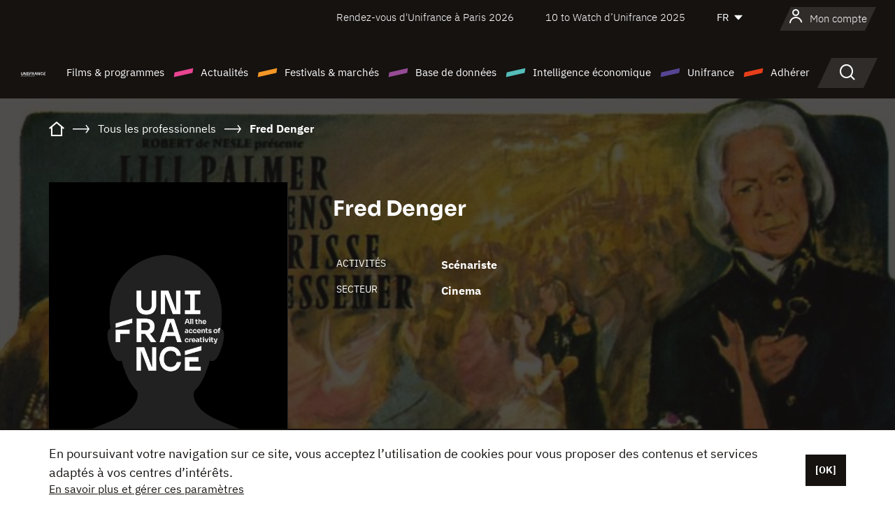

--- FILE ---
content_type: text/html; charset=utf-8
request_url: https://www.google.com/recaptcha/api2/anchor?ar=1&k=6LcJfHopAAAAAJA2ysQXhcpcbIYJi36tX6uIGLaU&co=aHR0cHM6Ly93d3cudW5pZnJhbmNlLm9yZzo0NDM.&hl=en&v=PoyoqOPhxBO7pBk68S4YbpHZ&size=normal&anchor-ms=20000&execute-ms=30000&cb=43j6vfp8991g
body_size: 49390
content:
<!DOCTYPE HTML><html dir="ltr" lang="en"><head><meta http-equiv="Content-Type" content="text/html; charset=UTF-8">
<meta http-equiv="X-UA-Compatible" content="IE=edge">
<title>reCAPTCHA</title>
<style type="text/css">
/* cyrillic-ext */
@font-face {
  font-family: 'Roboto';
  font-style: normal;
  font-weight: 400;
  font-stretch: 100%;
  src: url(//fonts.gstatic.com/s/roboto/v48/KFO7CnqEu92Fr1ME7kSn66aGLdTylUAMa3GUBHMdazTgWw.woff2) format('woff2');
  unicode-range: U+0460-052F, U+1C80-1C8A, U+20B4, U+2DE0-2DFF, U+A640-A69F, U+FE2E-FE2F;
}
/* cyrillic */
@font-face {
  font-family: 'Roboto';
  font-style: normal;
  font-weight: 400;
  font-stretch: 100%;
  src: url(//fonts.gstatic.com/s/roboto/v48/KFO7CnqEu92Fr1ME7kSn66aGLdTylUAMa3iUBHMdazTgWw.woff2) format('woff2');
  unicode-range: U+0301, U+0400-045F, U+0490-0491, U+04B0-04B1, U+2116;
}
/* greek-ext */
@font-face {
  font-family: 'Roboto';
  font-style: normal;
  font-weight: 400;
  font-stretch: 100%;
  src: url(//fonts.gstatic.com/s/roboto/v48/KFO7CnqEu92Fr1ME7kSn66aGLdTylUAMa3CUBHMdazTgWw.woff2) format('woff2');
  unicode-range: U+1F00-1FFF;
}
/* greek */
@font-face {
  font-family: 'Roboto';
  font-style: normal;
  font-weight: 400;
  font-stretch: 100%;
  src: url(//fonts.gstatic.com/s/roboto/v48/KFO7CnqEu92Fr1ME7kSn66aGLdTylUAMa3-UBHMdazTgWw.woff2) format('woff2');
  unicode-range: U+0370-0377, U+037A-037F, U+0384-038A, U+038C, U+038E-03A1, U+03A3-03FF;
}
/* math */
@font-face {
  font-family: 'Roboto';
  font-style: normal;
  font-weight: 400;
  font-stretch: 100%;
  src: url(//fonts.gstatic.com/s/roboto/v48/KFO7CnqEu92Fr1ME7kSn66aGLdTylUAMawCUBHMdazTgWw.woff2) format('woff2');
  unicode-range: U+0302-0303, U+0305, U+0307-0308, U+0310, U+0312, U+0315, U+031A, U+0326-0327, U+032C, U+032F-0330, U+0332-0333, U+0338, U+033A, U+0346, U+034D, U+0391-03A1, U+03A3-03A9, U+03B1-03C9, U+03D1, U+03D5-03D6, U+03F0-03F1, U+03F4-03F5, U+2016-2017, U+2034-2038, U+203C, U+2040, U+2043, U+2047, U+2050, U+2057, U+205F, U+2070-2071, U+2074-208E, U+2090-209C, U+20D0-20DC, U+20E1, U+20E5-20EF, U+2100-2112, U+2114-2115, U+2117-2121, U+2123-214F, U+2190, U+2192, U+2194-21AE, U+21B0-21E5, U+21F1-21F2, U+21F4-2211, U+2213-2214, U+2216-22FF, U+2308-230B, U+2310, U+2319, U+231C-2321, U+2336-237A, U+237C, U+2395, U+239B-23B7, U+23D0, U+23DC-23E1, U+2474-2475, U+25AF, U+25B3, U+25B7, U+25BD, U+25C1, U+25CA, U+25CC, U+25FB, U+266D-266F, U+27C0-27FF, U+2900-2AFF, U+2B0E-2B11, U+2B30-2B4C, U+2BFE, U+3030, U+FF5B, U+FF5D, U+1D400-1D7FF, U+1EE00-1EEFF;
}
/* symbols */
@font-face {
  font-family: 'Roboto';
  font-style: normal;
  font-weight: 400;
  font-stretch: 100%;
  src: url(//fonts.gstatic.com/s/roboto/v48/KFO7CnqEu92Fr1ME7kSn66aGLdTylUAMaxKUBHMdazTgWw.woff2) format('woff2');
  unicode-range: U+0001-000C, U+000E-001F, U+007F-009F, U+20DD-20E0, U+20E2-20E4, U+2150-218F, U+2190, U+2192, U+2194-2199, U+21AF, U+21E6-21F0, U+21F3, U+2218-2219, U+2299, U+22C4-22C6, U+2300-243F, U+2440-244A, U+2460-24FF, U+25A0-27BF, U+2800-28FF, U+2921-2922, U+2981, U+29BF, U+29EB, U+2B00-2BFF, U+4DC0-4DFF, U+FFF9-FFFB, U+10140-1018E, U+10190-1019C, U+101A0, U+101D0-101FD, U+102E0-102FB, U+10E60-10E7E, U+1D2C0-1D2D3, U+1D2E0-1D37F, U+1F000-1F0FF, U+1F100-1F1AD, U+1F1E6-1F1FF, U+1F30D-1F30F, U+1F315, U+1F31C, U+1F31E, U+1F320-1F32C, U+1F336, U+1F378, U+1F37D, U+1F382, U+1F393-1F39F, U+1F3A7-1F3A8, U+1F3AC-1F3AF, U+1F3C2, U+1F3C4-1F3C6, U+1F3CA-1F3CE, U+1F3D4-1F3E0, U+1F3ED, U+1F3F1-1F3F3, U+1F3F5-1F3F7, U+1F408, U+1F415, U+1F41F, U+1F426, U+1F43F, U+1F441-1F442, U+1F444, U+1F446-1F449, U+1F44C-1F44E, U+1F453, U+1F46A, U+1F47D, U+1F4A3, U+1F4B0, U+1F4B3, U+1F4B9, U+1F4BB, U+1F4BF, U+1F4C8-1F4CB, U+1F4D6, U+1F4DA, U+1F4DF, U+1F4E3-1F4E6, U+1F4EA-1F4ED, U+1F4F7, U+1F4F9-1F4FB, U+1F4FD-1F4FE, U+1F503, U+1F507-1F50B, U+1F50D, U+1F512-1F513, U+1F53E-1F54A, U+1F54F-1F5FA, U+1F610, U+1F650-1F67F, U+1F687, U+1F68D, U+1F691, U+1F694, U+1F698, U+1F6AD, U+1F6B2, U+1F6B9-1F6BA, U+1F6BC, U+1F6C6-1F6CF, U+1F6D3-1F6D7, U+1F6E0-1F6EA, U+1F6F0-1F6F3, U+1F6F7-1F6FC, U+1F700-1F7FF, U+1F800-1F80B, U+1F810-1F847, U+1F850-1F859, U+1F860-1F887, U+1F890-1F8AD, U+1F8B0-1F8BB, U+1F8C0-1F8C1, U+1F900-1F90B, U+1F93B, U+1F946, U+1F984, U+1F996, U+1F9E9, U+1FA00-1FA6F, U+1FA70-1FA7C, U+1FA80-1FA89, U+1FA8F-1FAC6, U+1FACE-1FADC, U+1FADF-1FAE9, U+1FAF0-1FAF8, U+1FB00-1FBFF;
}
/* vietnamese */
@font-face {
  font-family: 'Roboto';
  font-style: normal;
  font-weight: 400;
  font-stretch: 100%;
  src: url(//fonts.gstatic.com/s/roboto/v48/KFO7CnqEu92Fr1ME7kSn66aGLdTylUAMa3OUBHMdazTgWw.woff2) format('woff2');
  unicode-range: U+0102-0103, U+0110-0111, U+0128-0129, U+0168-0169, U+01A0-01A1, U+01AF-01B0, U+0300-0301, U+0303-0304, U+0308-0309, U+0323, U+0329, U+1EA0-1EF9, U+20AB;
}
/* latin-ext */
@font-face {
  font-family: 'Roboto';
  font-style: normal;
  font-weight: 400;
  font-stretch: 100%;
  src: url(//fonts.gstatic.com/s/roboto/v48/KFO7CnqEu92Fr1ME7kSn66aGLdTylUAMa3KUBHMdazTgWw.woff2) format('woff2');
  unicode-range: U+0100-02BA, U+02BD-02C5, U+02C7-02CC, U+02CE-02D7, U+02DD-02FF, U+0304, U+0308, U+0329, U+1D00-1DBF, U+1E00-1E9F, U+1EF2-1EFF, U+2020, U+20A0-20AB, U+20AD-20C0, U+2113, U+2C60-2C7F, U+A720-A7FF;
}
/* latin */
@font-face {
  font-family: 'Roboto';
  font-style: normal;
  font-weight: 400;
  font-stretch: 100%;
  src: url(//fonts.gstatic.com/s/roboto/v48/KFO7CnqEu92Fr1ME7kSn66aGLdTylUAMa3yUBHMdazQ.woff2) format('woff2');
  unicode-range: U+0000-00FF, U+0131, U+0152-0153, U+02BB-02BC, U+02C6, U+02DA, U+02DC, U+0304, U+0308, U+0329, U+2000-206F, U+20AC, U+2122, U+2191, U+2193, U+2212, U+2215, U+FEFF, U+FFFD;
}
/* cyrillic-ext */
@font-face {
  font-family: 'Roboto';
  font-style: normal;
  font-weight: 500;
  font-stretch: 100%;
  src: url(//fonts.gstatic.com/s/roboto/v48/KFO7CnqEu92Fr1ME7kSn66aGLdTylUAMa3GUBHMdazTgWw.woff2) format('woff2');
  unicode-range: U+0460-052F, U+1C80-1C8A, U+20B4, U+2DE0-2DFF, U+A640-A69F, U+FE2E-FE2F;
}
/* cyrillic */
@font-face {
  font-family: 'Roboto';
  font-style: normal;
  font-weight: 500;
  font-stretch: 100%;
  src: url(//fonts.gstatic.com/s/roboto/v48/KFO7CnqEu92Fr1ME7kSn66aGLdTylUAMa3iUBHMdazTgWw.woff2) format('woff2');
  unicode-range: U+0301, U+0400-045F, U+0490-0491, U+04B0-04B1, U+2116;
}
/* greek-ext */
@font-face {
  font-family: 'Roboto';
  font-style: normal;
  font-weight: 500;
  font-stretch: 100%;
  src: url(//fonts.gstatic.com/s/roboto/v48/KFO7CnqEu92Fr1ME7kSn66aGLdTylUAMa3CUBHMdazTgWw.woff2) format('woff2');
  unicode-range: U+1F00-1FFF;
}
/* greek */
@font-face {
  font-family: 'Roboto';
  font-style: normal;
  font-weight: 500;
  font-stretch: 100%;
  src: url(//fonts.gstatic.com/s/roboto/v48/KFO7CnqEu92Fr1ME7kSn66aGLdTylUAMa3-UBHMdazTgWw.woff2) format('woff2');
  unicode-range: U+0370-0377, U+037A-037F, U+0384-038A, U+038C, U+038E-03A1, U+03A3-03FF;
}
/* math */
@font-face {
  font-family: 'Roboto';
  font-style: normal;
  font-weight: 500;
  font-stretch: 100%;
  src: url(//fonts.gstatic.com/s/roboto/v48/KFO7CnqEu92Fr1ME7kSn66aGLdTylUAMawCUBHMdazTgWw.woff2) format('woff2');
  unicode-range: U+0302-0303, U+0305, U+0307-0308, U+0310, U+0312, U+0315, U+031A, U+0326-0327, U+032C, U+032F-0330, U+0332-0333, U+0338, U+033A, U+0346, U+034D, U+0391-03A1, U+03A3-03A9, U+03B1-03C9, U+03D1, U+03D5-03D6, U+03F0-03F1, U+03F4-03F5, U+2016-2017, U+2034-2038, U+203C, U+2040, U+2043, U+2047, U+2050, U+2057, U+205F, U+2070-2071, U+2074-208E, U+2090-209C, U+20D0-20DC, U+20E1, U+20E5-20EF, U+2100-2112, U+2114-2115, U+2117-2121, U+2123-214F, U+2190, U+2192, U+2194-21AE, U+21B0-21E5, U+21F1-21F2, U+21F4-2211, U+2213-2214, U+2216-22FF, U+2308-230B, U+2310, U+2319, U+231C-2321, U+2336-237A, U+237C, U+2395, U+239B-23B7, U+23D0, U+23DC-23E1, U+2474-2475, U+25AF, U+25B3, U+25B7, U+25BD, U+25C1, U+25CA, U+25CC, U+25FB, U+266D-266F, U+27C0-27FF, U+2900-2AFF, U+2B0E-2B11, U+2B30-2B4C, U+2BFE, U+3030, U+FF5B, U+FF5D, U+1D400-1D7FF, U+1EE00-1EEFF;
}
/* symbols */
@font-face {
  font-family: 'Roboto';
  font-style: normal;
  font-weight: 500;
  font-stretch: 100%;
  src: url(//fonts.gstatic.com/s/roboto/v48/KFO7CnqEu92Fr1ME7kSn66aGLdTylUAMaxKUBHMdazTgWw.woff2) format('woff2');
  unicode-range: U+0001-000C, U+000E-001F, U+007F-009F, U+20DD-20E0, U+20E2-20E4, U+2150-218F, U+2190, U+2192, U+2194-2199, U+21AF, U+21E6-21F0, U+21F3, U+2218-2219, U+2299, U+22C4-22C6, U+2300-243F, U+2440-244A, U+2460-24FF, U+25A0-27BF, U+2800-28FF, U+2921-2922, U+2981, U+29BF, U+29EB, U+2B00-2BFF, U+4DC0-4DFF, U+FFF9-FFFB, U+10140-1018E, U+10190-1019C, U+101A0, U+101D0-101FD, U+102E0-102FB, U+10E60-10E7E, U+1D2C0-1D2D3, U+1D2E0-1D37F, U+1F000-1F0FF, U+1F100-1F1AD, U+1F1E6-1F1FF, U+1F30D-1F30F, U+1F315, U+1F31C, U+1F31E, U+1F320-1F32C, U+1F336, U+1F378, U+1F37D, U+1F382, U+1F393-1F39F, U+1F3A7-1F3A8, U+1F3AC-1F3AF, U+1F3C2, U+1F3C4-1F3C6, U+1F3CA-1F3CE, U+1F3D4-1F3E0, U+1F3ED, U+1F3F1-1F3F3, U+1F3F5-1F3F7, U+1F408, U+1F415, U+1F41F, U+1F426, U+1F43F, U+1F441-1F442, U+1F444, U+1F446-1F449, U+1F44C-1F44E, U+1F453, U+1F46A, U+1F47D, U+1F4A3, U+1F4B0, U+1F4B3, U+1F4B9, U+1F4BB, U+1F4BF, U+1F4C8-1F4CB, U+1F4D6, U+1F4DA, U+1F4DF, U+1F4E3-1F4E6, U+1F4EA-1F4ED, U+1F4F7, U+1F4F9-1F4FB, U+1F4FD-1F4FE, U+1F503, U+1F507-1F50B, U+1F50D, U+1F512-1F513, U+1F53E-1F54A, U+1F54F-1F5FA, U+1F610, U+1F650-1F67F, U+1F687, U+1F68D, U+1F691, U+1F694, U+1F698, U+1F6AD, U+1F6B2, U+1F6B9-1F6BA, U+1F6BC, U+1F6C6-1F6CF, U+1F6D3-1F6D7, U+1F6E0-1F6EA, U+1F6F0-1F6F3, U+1F6F7-1F6FC, U+1F700-1F7FF, U+1F800-1F80B, U+1F810-1F847, U+1F850-1F859, U+1F860-1F887, U+1F890-1F8AD, U+1F8B0-1F8BB, U+1F8C0-1F8C1, U+1F900-1F90B, U+1F93B, U+1F946, U+1F984, U+1F996, U+1F9E9, U+1FA00-1FA6F, U+1FA70-1FA7C, U+1FA80-1FA89, U+1FA8F-1FAC6, U+1FACE-1FADC, U+1FADF-1FAE9, U+1FAF0-1FAF8, U+1FB00-1FBFF;
}
/* vietnamese */
@font-face {
  font-family: 'Roboto';
  font-style: normal;
  font-weight: 500;
  font-stretch: 100%;
  src: url(//fonts.gstatic.com/s/roboto/v48/KFO7CnqEu92Fr1ME7kSn66aGLdTylUAMa3OUBHMdazTgWw.woff2) format('woff2');
  unicode-range: U+0102-0103, U+0110-0111, U+0128-0129, U+0168-0169, U+01A0-01A1, U+01AF-01B0, U+0300-0301, U+0303-0304, U+0308-0309, U+0323, U+0329, U+1EA0-1EF9, U+20AB;
}
/* latin-ext */
@font-face {
  font-family: 'Roboto';
  font-style: normal;
  font-weight: 500;
  font-stretch: 100%;
  src: url(//fonts.gstatic.com/s/roboto/v48/KFO7CnqEu92Fr1ME7kSn66aGLdTylUAMa3KUBHMdazTgWw.woff2) format('woff2');
  unicode-range: U+0100-02BA, U+02BD-02C5, U+02C7-02CC, U+02CE-02D7, U+02DD-02FF, U+0304, U+0308, U+0329, U+1D00-1DBF, U+1E00-1E9F, U+1EF2-1EFF, U+2020, U+20A0-20AB, U+20AD-20C0, U+2113, U+2C60-2C7F, U+A720-A7FF;
}
/* latin */
@font-face {
  font-family: 'Roboto';
  font-style: normal;
  font-weight: 500;
  font-stretch: 100%;
  src: url(//fonts.gstatic.com/s/roboto/v48/KFO7CnqEu92Fr1ME7kSn66aGLdTylUAMa3yUBHMdazQ.woff2) format('woff2');
  unicode-range: U+0000-00FF, U+0131, U+0152-0153, U+02BB-02BC, U+02C6, U+02DA, U+02DC, U+0304, U+0308, U+0329, U+2000-206F, U+20AC, U+2122, U+2191, U+2193, U+2212, U+2215, U+FEFF, U+FFFD;
}
/* cyrillic-ext */
@font-face {
  font-family: 'Roboto';
  font-style: normal;
  font-weight: 900;
  font-stretch: 100%;
  src: url(//fonts.gstatic.com/s/roboto/v48/KFO7CnqEu92Fr1ME7kSn66aGLdTylUAMa3GUBHMdazTgWw.woff2) format('woff2');
  unicode-range: U+0460-052F, U+1C80-1C8A, U+20B4, U+2DE0-2DFF, U+A640-A69F, U+FE2E-FE2F;
}
/* cyrillic */
@font-face {
  font-family: 'Roboto';
  font-style: normal;
  font-weight: 900;
  font-stretch: 100%;
  src: url(//fonts.gstatic.com/s/roboto/v48/KFO7CnqEu92Fr1ME7kSn66aGLdTylUAMa3iUBHMdazTgWw.woff2) format('woff2');
  unicode-range: U+0301, U+0400-045F, U+0490-0491, U+04B0-04B1, U+2116;
}
/* greek-ext */
@font-face {
  font-family: 'Roboto';
  font-style: normal;
  font-weight: 900;
  font-stretch: 100%;
  src: url(//fonts.gstatic.com/s/roboto/v48/KFO7CnqEu92Fr1ME7kSn66aGLdTylUAMa3CUBHMdazTgWw.woff2) format('woff2');
  unicode-range: U+1F00-1FFF;
}
/* greek */
@font-face {
  font-family: 'Roboto';
  font-style: normal;
  font-weight: 900;
  font-stretch: 100%;
  src: url(//fonts.gstatic.com/s/roboto/v48/KFO7CnqEu92Fr1ME7kSn66aGLdTylUAMa3-UBHMdazTgWw.woff2) format('woff2');
  unicode-range: U+0370-0377, U+037A-037F, U+0384-038A, U+038C, U+038E-03A1, U+03A3-03FF;
}
/* math */
@font-face {
  font-family: 'Roboto';
  font-style: normal;
  font-weight: 900;
  font-stretch: 100%;
  src: url(//fonts.gstatic.com/s/roboto/v48/KFO7CnqEu92Fr1ME7kSn66aGLdTylUAMawCUBHMdazTgWw.woff2) format('woff2');
  unicode-range: U+0302-0303, U+0305, U+0307-0308, U+0310, U+0312, U+0315, U+031A, U+0326-0327, U+032C, U+032F-0330, U+0332-0333, U+0338, U+033A, U+0346, U+034D, U+0391-03A1, U+03A3-03A9, U+03B1-03C9, U+03D1, U+03D5-03D6, U+03F0-03F1, U+03F4-03F5, U+2016-2017, U+2034-2038, U+203C, U+2040, U+2043, U+2047, U+2050, U+2057, U+205F, U+2070-2071, U+2074-208E, U+2090-209C, U+20D0-20DC, U+20E1, U+20E5-20EF, U+2100-2112, U+2114-2115, U+2117-2121, U+2123-214F, U+2190, U+2192, U+2194-21AE, U+21B0-21E5, U+21F1-21F2, U+21F4-2211, U+2213-2214, U+2216-22FF, U+2308-230B, U+2310, U+2319, U+231C-2321, U+2336-237A, U+237C, U+2395, U+239B-23B7, U+23D0, U+23DC-23E1, U+2474-2475, U+25AF, U+25B3, U+25B7, U+25BD, U+25C1, U+25CA, U+25CC, U+25FB, U+266D-266F, U+27C0-27FF, U+2900-2AFF, U+2B0E-2B11, U+2B30-2B4C, U+2BFE, U+3030, U+FF5B, U+FF5D, U+1D400-1D7FF, U+1EE00-1EEFF;
}
/* symbols */
@font-face {
  font-family: 'Roboto';
  font-style: normal;
  font-weight: 900;
  font-stretch: 100%;
  src: url(//fonts.gstatic.com/s/roboto/v48/KFO7CnqEu92Fr1ME7kSn66aGLdTylUAMaxKUBHMdazTgWw.woff2) format('woff2');
  unicode-range: U+0001-000C, U+000E-001F, U+007F-009F, U+20DD-20E0, U+20E2-20E4, U+2150-218F, U+2190, U+2192, U+2194-2199, U+21AF, U+21E6-21F0, U+21F3, U+2218-2219, U+2299, U+22C4-22C6, U+2300-243F, U+2440-244A, U+2460-24FF, U+25A0-27BF, U+2800-28FF, U+2921-2922, U+2981, U+29BF, U+29EB, U+2B00-2BFF, U+4DC0-4DFF, U+FFF9-FFFB, U+10140-1018E, U+10190-1019C, U+101A0, U+101D0-101FD, U+102E0-102FB, U+10E60-10E7E, U+1D2C0-1D2D3, U+1D2E0-1D37F, U+1F000-1F0FF, U+1F100-1F1AD, U+1F1E6-1F1FF, U+1F30D-1F30F, U+1F315, U+1F31C, U+1F31E, U+1F320-1F32C, U+1F336, U+1F378, U+1F37D, U+1F382, U+1F393-1F39F, U+1F3A7-1F3A8, U+1F3AC-1F3AF, U+1F3C2, U+1F3C4-1F3C6, U+1F3CA-1F3CE, U+1F3D4-1F3E0, U+1F3ED, U+1F3F1-1F3F3, U+1F3F5-1F3F7, U+1F408, U+1F415, U+1F41F, U+1F426, U+1F43F, U+1F441-1F442, U+1F444, U+1F446-1F449, U+1F44C-1F44E, U+1F453, U+1F46A, U+1F47D, U+1F4A3, U+1F4B0, U+1F4B3, U+1F4B9, U+1F4BB, U+1F4BF, U+1F4C8-1F4CB, U+1F4D6, U+1F4DA, U+1F4DF, U+1F4E3-1F4E6, U+1F4EA-1F4ED, U+1F4F7, U+1F4F9-1F4FB, U+1F4FD-1F4FE, U+1F503, U+1F507-1F50B, U+1F50D, U+1F512-1F513, U+1F53E-1F54A, U+1F54F-1F5FA, U+1F610, U+1F650-1F67F, U+1F687, U+1F68D, U+1F691, U+1F694, U+1F698, U+1F6AD, U+1F6B2, U+1F6B9-1F6BA, U+1F6BC, U+1F6C6-1F6CF, U+1F6D3-1F6D7, U+1F6E0-1F6EA, U+1F6F0-1F6F3, U+1F6F7-1F6FC, U+1F700-1F7FF, U+1F800-1F80B, U+1F810-1F847, U+1F850-1F859, U+1F860-1F887, U+1F890-1F8AD, U+1F8B0-1F8BB, U+1F8C0-1F8C1, U+1F900-1F90B, U+1F93B, U+1F946, U+1F984, U+1F996, U+1F9E9, U+1FA00-1FA6F, U+1FA70-1FA7C, U+1FA80-1FA89, U+1FA8F-1FAC6, U+1FACE-1FADC, U+1FADF-1FAE9, U+1FAF0-1FAF8, U+1FB00-1FBFF;
}
/* vietnamese */
@font-face {
  font-family: 'Roboto';
  font-style: normal;
  font-weight: 900;
  font-stretch: 100%;
  src: url(//fonts.gstatic.com/s/roboto/v48/KFO7CnqEu92Fr1ME7kSn66aGLdTylUAMa3OUBHMdazTgWw.woff2) format('woff2');
  unicode-range: U+0102-0103, U+0110-0111, U+0128-0129, U+0168-0169, U+01A0-01A1, U+01AF-01B0, U+0300-0301, U+0303-0304, U+0308-0309, U+0323, U+0329, U+1EA0-1EF9, U+20AB;
}
/* latin-ext */
@font-face {
  font-family: 'Roboto';
  font-style: normal;
  font-weight: 900;
  font-stretch: 100%;
  src: url(//fonts.gstatic.com/s/roboto/v48/KFO7CnqEu92Fr1ME7kSn66aGLdTylUAMa3KUBHMdazTgWw.woff2) format('woff2');
  unicode-range: U+0100-02BA, U+02BD-02C5, U+02C7-02CC, U+02CE-02D7, U+02DD-02FF, U+0304, U+0308, U+0329, U+1D00-1DBF, U+1E00-1E9F, U+1EF2-1EFF, U+2020, U+20A0-20AB, U+20AD-20C0, U+2113, U+2C60-2C7F, U+A720-A7FF;
}
/* latin */
@font-face {
  font-family: 'Roboto';
  font-style: normal;
  font-weight: 900;
  font-stretch: 100%;
  src: url(//fonts.gstatic.com/s/roboto/v48/KFO7CnqEu92Fr1ME7kSn66aGLdTylUAMa3yUBHMdazQ.woff2) format('woff2');
  unicode-range: U+0000-00FF, U+0131, U+0152-0153, U+02BB-02BC, U+02C6, U+02DA, U+02DC, U+0304, U+0308, U+0329, U+2000-206F, U+20AC, U+2122, U+2191, U+2193, U+2212, U+2215, U+FEFF, U+FFFD;
}

</style>
<link rel="stylesheet" type="text/css" href="https://www.gstatic.com/recaptcha/releases/PoyoqOPhxBO7pBk68S4YbpHZ/styles__ltr.css">
<script nonce="UOfkSrrJYxyG9AIJQ1iDPg" type="text/javascript">window['__recaptcha_api'] = 'https://www.google.com/recaptcha/api2/';</script>
<script type="text/javascript" src="https://www.gstatic.com/recaptcha/releases/PoyoqOPhxBO7pBk68S4YbpHZ/recaptcha__en.js" nonce="UOfkSrrJYxyG9AIJQ1iDPg">
      
    </script></head>
<body><div id="rc-anchor-alert" class="rc-anchor-alert"></div>
<input type="hidden" id="recaptcha-token" value="[base64]">
<script type="text/javascript" nonce="UOfkSrrJYxyG9AIJQ1iDPg">
      recaptcha.anchor.Main.init("[\x22ainput\x22,[\x22bgdata\x22,\x22\x22,\[base64]/[base64]/[base64]/KE4oMTI0LHYsdi5HKSxMWihsLHYpKTpOKDEyNCx2LGwpLFYpLHYpLFQpKSxGKDE3MSx2KX0scjc9ZnVuY3Rpb24obCl7cmV0dXJuIGx9LEM9ZnVuY3Rpb24obCxWLHYpe04odixsLFYpLFZbYWtdPTI3OTZ9LG49ZnVuY3Rpb24obCxWKXtWLlg9KChWLlg/[base64]/[base64]/[base64]/[base64]/[base64]/[base64]/[base64]/[base64]/[base64]/[base64]/[base64]\\u003d\x22,\[base64]\\u003d\\u003d\x22,\x22GsKQw7hTw4nCu8OAwq1VJcOzwqEQLcK4wqrDicKow7bCphJrwoDCpg0GG8KJFMKVWcKqw6xowqwvw71VVFfCr8OsE33CqMKSMF1gw7zDkjwnQjTCiMOjw7QdwroTKxR/UMOwwqjDmGnDkMOcZsK9SMKGC8ObSG7CrMOQw5/DqSIZw6zDv8KJwrjDjSxTwrrCscK/wrR+w5x7w63DjG0EK3/Cl8OVSMOyw7xDw5HDuifCsl84w4Juw47CjD3DnCRzD8O4E3zDi8KODwbDqxgyA8K/[base64]/w6fDgx7CoMKmVsKdwovDncOiw4YMGgddw61nD8KzwqrCrmTCg8KUw6MdwqvCnsK6w6vCtzlKwq/DojxJHsOtKQhzwr3Dl8Otw5rDvylTR8OYO8OZw71PTsONOE5awoUTTcOfw5Ryw4wBw7vCi3ohw73DosKmw47CkcOPAl8gLcOVGxnDjG3DhAl5wpDCo8KnwqLDtCDDhMKbDR3DisK9wp/CqsO6YzHClFHCpHkFwqvDrcKVPsKHe8K/w59RwqfDgsOzwq8uw4XCs8KPw53CpSLDsX5EUsO/[base64]/CtUMaOMKjacOrwrjCtMOvw53DnHfCssKkX34yw4/DvknCqmjDtGjDu8KSwok1woTCqsO5wr1ZWjZTCsOCTlcHwqnCqxF5UwthSMOic8Ouwp/DhwYtwpHDvjh6w6rDk8O3wptVwozCpnTCi33CnMK3QcK0O8OPw7oowqxrwqXCqsODe1BedyPChcKOw7RCw53CnQItw7FIMMKGwrDDv8KYAMK1wqTDp8K/w4Mww5ZqNGtLwpEVGh/Cl1zDvcOtCF3CgWLDsxNKD8OtwqDDsnAPwoHCrsK+P19Uw7nDsMOOc8KhMyHDsgPCjB4ywrNNbA/[base64]/CicK6w5ZyTwjDjxrDli3Co8KLfMOFwo06w7LDpcKLOw3CkkHCtXLCpWrCisOSDcOKXMKHWWnDuMKLw4HCj8O8UcKpw5PDq8OBCsK7N8KVC8Onw6l7bMOkMsOqw57CocKFwp4/wrFawq82w7Y3w4nDp8KUw73CmsKSZQ0MNVtddkNCwrMww5XDgsObw6vCqGrChcOIRmgWwpFNCWccw44NDEDDgXfCmRcEwqRMw6smwrJcw74ywr3DvwdiQcOqw4jDjClgwp3Cu13DpcKlScKMw73DtMK/woDDvMOhw4vDmzjCmmZLwqrCukIqE8OPw7kNwqDCmCLCoMKCYMKIwo7DpsOdJcK8wpRMSWzDscOqJztpIX9OOXFdAXDDucOHdVslw6ROwq0tJDJNwqLDkMO/[base64]/CkMOhwrbCjmd6NcKiw7JZwrfDrMKEU8KxBRXChi/ChCLDqmYvB8KoJhHCgMKyw5J3woA7M8KGwr7DtCfDqcOMKUXClGc8FMKiUsKfI2nCrTTCmkXDq1dGfcKRwpPDjTJiA0preCZmZE9gw6JtIifDuWrDmcKMw5/CuE4yQ1LDhxkKHVnCvsONw5MNS8KlVnw5wpxHXGdXw73DuMO/w7PCjQ0CwqpkfBY8wrxUw6rCqh5swqlnNcKHwoPCksOxw4wSw59yA8OBwoPDksKnFsOfwo7DkW7DrDbCrcO8wrPDvBEfEQBuwpDDuB3Dg8KyHS/Dvy5lw6jDny3Chhc6w6F7wr7DhsOQwrZgwqjCrifDgcOXwogULCEqwpkgDMKRw5rCuknDq2PCrDPCocONw6h9wqTDvsK3wp3CohdVSMO3woHDksKXwpoyPmbDhcOLwoc7dMKOw4DCjMOMw4nDo8KMw7DDqy/DqcKgwqRcw4c/[base64]/Du3vDo0ByTW7CtT8XworDjFPChlkzf8OIw67Dn8OLw4HCojQhLMOHFDg3w4Vow5fCiCnCmsKuw7c1w77CjcONcMOgGcO8SMKme8OLwowPJMOmFHA2S8KZw6nCkMOmwrvCuMKuw7jChMOGAHFnPkTClMO/DExwdx8ZURx0w63ChMK2MQvDpMOBEmXCuFVNw5cww6vCs8Knw5tEBsO9wp8wQQbCscO4w4pDARPDmD5Rw6fClMOvw4PCqS/Ck1XDpsKFwp0ew48NWjQLw6/ClgfCpsKbwpxsw7DDpMOGXsOmw6hKwqIfw6fDk2HDncKWLmrDlcKNw4rDl8OTd8KQw4tQwrEocUIbMzUkQGjDpUwgwr0Ow7bCk8KgwprCvcK4NMOUwptRT8KoX8Ogw6HCo2sQGSPCo3TDmH/DksK7w6fCnsOlwpJkwpYDZkTCqADCpWXDhBLDtMOyw6J9CcKWwopgYMKUbMOtH8O9w5jCv8K4w4lgwqxQw4PDgjQyw68dwrXDpRZWRsODZcKOw73DssOIfjM5wo/DpDtOdT0ROyPDn8OkTsK4RCQpRsODGMKAw6rDrcO3w5DDkMKXTGrDlMOwfsKyw6DDmsOGU3/DmX4Nw73DjsKyZyTCqcOqwp/[base64]/CsMKew5FkcMKpFy8dYijDqFxrwoBBEkTDs3jDu8Kxw6Uiwp1YwqA9HsOFwpFsPMK7w64BeiRHw6nDkMOhLMOoaiAxwqpiXcOJwpFGODBIw4DDgMOgw7IHVzbCmMO0RMOZw4DDhsKRwqXDsz7Ct8OlPSTDqA3DmG/Dh2FzK8KuwrnCoD7Coko8QgnCrSs3w5PDg8OrCnACw6dYwrodwqHDicO3w7RZwrwtwp3Dj8KlJcO0RMKGIMK+wpzCr8Knwp0ac8O+GU4uw5jDr8KibllYKVR/QWxew6LChn0FAwkiamDDkx7CghHCuVUywqvDhRMmw4zDiwvCpcOCwr46dgkhMsKeImHDk8K8wokvRkjConoAw7nDjsK/ecOQOCTDtSQ+w5s4wqQOLcO9JcO6w7nCuMOawoBgMSRCVnzDqwXDrQfCt8O4w4cNS8K7wovDrSxoDn/DhB3Do8KUwq/[base64]/w4LDqX4ZZMKxw7hDwqVmasOZEAbCtsKrGsK9C0TCs8KLwocOwrIKOMOawqbCqgUxw5fDpMKWHSTCsEcNwo1yw7vDm8O+w5g2wqHCrV8Iw6YDw4YRX2nCicOkV8K2FsO0KMKVLcOrJnNCNxl2RijClMK5w7bCoF91wr9uwqjDv8ORdMOjwrTCrTBBwrxwS1/DoiLDnR4Yw7EkJQ/DrChLwrRIw6VhPsKtZFh8w7MrasOQC0oPw5pBw4fCshU4w5BcwqFuw6rDpRFRCwxAZ8K2bMKsccKtcUVcQsOpwoDCnMORw70SMcKUMMOOw57Dn8OMBMOlw5TDnVFfGcKUfWk4esKPwoB6al7Dl8KGwo12R05fwo9PMsO6wpBZOMO/wqfDhCY0WVxNw5QhwolPSy00dcOCXMKiJkDDo8KXw5LCnhlOXcKeaFpJwqfDvsOrb8O9fMK4wq9IwoDCjDgPwq8zUlTDuWEcw6cuHH/CkcOgajBbZXbDq8O8ZjrCmh3DiR14GCp2wqfDnU3Cn3N1wo/[base64]/Dg0gWR8KfXGvCpUdswqwKKSHDp8OgecOww5fCpXkPw6/Co8K4dyzDow9jw7McRsK8asOaQlVtLcKcw6XDlsOxEAJZYTB7wqvCnyvDsWDDhMOpZxcPBcKqNcOpwpFJDsOkw7fDvATDlQrDjBbCtEd4wr1bdXtYw7nCpMKvSALDvsOKw7jDoDN7wqkGw6HDvCPCm8K0CsKZwpDDvcKAw7vCkX3DmcOiwr52RF/DkMKawr3DqzxKw5QTJgLDnR5vbMKQw5LDpXVnw4lTCnrDv8KGU2x5bHxaw4DCusO3aB7DozRmwrkLw5PCqMOoZcKiL8K2w6F5wq9gJ8K3wpLCkcKhSUjCogzDsgMCwq3CnDJ2EMKicA5/EWgTwqnClcK3F0FyRjXCgcO2wohLw5nDncOGUcObG8KhwpXCgV0aKV/CsC06w7psw4XDvsOUBQQgwqLDgGtNwr3DssOmP8OkYMKNAAVvw4PDoArCkUXCnnJqRcKSw61JXwE7woYWRhTCvys6W8KQwrDCnwFqw5HCsDLCmsObwpTDvS/Dm8KLD8KNw5PCnwDDisKQwrTCr0fCowddwpUZwr8rOXPCk8Kiw6HDtsODTMOZEgHDi8OYQRQqw5wmYijDlx3CtQwWNMOOOF7CvVTCksOXw4/CusK2Km4twpHCrMKqwqBKwr0RwrPDpkvDpcKyw4s/w6l4w65ywpBdP8KwSlHDn8O8wrDDksOXI8Klw5zDmnUAXMOBcH3Dh3d/HcKlPcO7w6R0AXdJwqsxwofCjcOGcHjDvsK2KMO5UsOowoTDnh9pRMOow6hCIS7DtiHCsW3DqMKlwrkJH07CgMO9wpfDrBMSdMOUw7TCjcKTaG/ClsKTwrQrR1xBw59Lw7fDpcKBbsOAw57CvsO0w5syw6sYwqMgwpbDmcO0dsOlcWrCsMKtQ1J9OG/DugxfbivCiMOQSMOQwrImwoxFwpZowpXDtMONwqF9wq3CvcKlw4t9w47Ds8OawqAONMOJdMObUsOhL1NOJRrCjsOtD8Kcw6fDpsKrw7fCiEI3wqvCm24QOnHCjG7DhnrCqsOZHj7Ci8KQRy09wqTCm8Kow4cySsKsw4Nzw7ddw7xrDD5xMMKOw60Tw5/DmBnDocKHBS7CjxvDqMKwwqBhSE5PEQrCusOzHcOmQsKwUsOnw6wdwr3DpMOCB8O4wqVrI8O9MXbDtBlGwofClsOfw4sjw6PCp8KAwp8rf8KNb8KaTsKyccOPWnPDmg0ew6VYwo/DohtUwr/CncK4wpjDnTUQfsOTw4hHfUYqwok7w6BYPMKAacKUwonCrgYoSMKRC27CqDcVw7R+RnTCv8Oyw7AowqfDpsKQIUUFwoZSbT1XwrVdGMOqwoptMMO6wrPCqQdOwrzDssK/w5E1ZhVBNsOAcRNNwp1yGsKTw5DDucKqw70MwrDDpWkzwo4PwoEKXhQfY8OqFFvCvgnCgMOwwoYEw5szwo4DQkslE8KzDF7Cm8KdRMKqAkd2Hi7DlHsFwrvDtVcAWsKbwo44wqdFw61vwpVIZRt7E8ONF8O8w54kw7l2w57DmMOgGMKPw5gdCDQ/FcKkwqtEVS4kOkNlw4nDocKOM8K6ZsKaIwzCtH/CmcOmDsOXaxxdwqjDrsOOQMKjwoMNaMOABnLCp8Kdw4bCoWvDpmsfw6rDlMOgw483cHBzMMKeADfDiULCnH0Tw47DlcO5w47CoCPCpisCLkBrG8KJwqV9D8Oiw7hgwoYCJ8Odw4zDgMOfw4low6rCvSESOC/Cg8K7wp1xd8O7wqTCgMKOw7fCgxMxwopDfSsmWmcNw5pywoxqw5VDHcKNCcO6w4zDukEDCcKZw4DCkcObGUYTw63CgE/DsGnCrgfCtcKzWQhPGcOBUsOhw6gYw77Dg1DCs8O8w5zCvsO6w78pe05qcMOxWA/Cj8OHFCMBw5VfwrPCr8O7w7HCpcO/wr3Chixdw4HClMKlwo56woTDmhhawpbDisKEwpdawroqL8KqRMORwrHDi0JJUC9mw4/DqsKwwpfDtnHDsVbDtQzCh3rCiTTDmU4+wpQmdBHCi8KOw6bCmsKAwopFAxXCu8KewoHDpxwMBsKcw63DohxCwpcrWw0Ow50/eUXCmSAJw7tRcHAnw57CqGACw6tdF8KSKEfDmXLDgsKOw6PDm8OcfsKvwq5jwrfCucKtw6paM8O/w6TCo8ONMcKxZTHDu8OkJznDuWZhGcKNwrjCh8OoGMKWL8K6wpPChF3Djz/DszzCiSbCnMOVHB4Pw4dCwrXDuMKgA1XDomPCtQ0gwqPCnsKOKsOdwr8cw79zwqDCsMO+ccOWLGzCk8KAw5DDtwvCgVrDp8KOwoltB8OZWFIFUcKRNsKOFcKMMk4QF8K3wpkIL3bClcKPQMOkw4xbwpk5QU5Qw4Ruwr/Dk8KHUcKFw4Qnw63CrcK3worCjl0KQcOzwpnDr2nCmsOew6M6wq1LwrjCq8Omw6PClRpEw6BEwpdUw4rCjjfDs1pOYlVaO8KJwo5NY8Ofw6/Djk3Do8OEw5RrZMOlW1XCmMKpRBZiVQ8Awo5WwrVBZWjDs8OIWRDDhMK+EAUVw5ddVsOWw5rCjQ7Cv3nCr3TDlcKgwo/[base64]/[base64]/CsDZteMOtCSRCMsObw7Njw6QYwpDCncOQLWxfw4nCmTXDhMK/ajNgw7nCoWHCnsOdwqXCqXHChgMOVk7DnhpsDcKqwrrDkxLDr8OBLg3CnCZgeWF1UMO9YGDCscO7wo02wp0nw75hKcKlwrnDisOTwqrDrETCgUY+B8KDO8OOMFLCisOPRSkpZMO7a1pUTCzDlcKOwqnDhX/CjcKuw7AGwoc7wo8uwpIYXVbCmcKAHsKaC8OYXsKgRsKXwpwhw5Z/djwCEVIdw7LDtmrCk0pcwqXCrcOZKA02NUzDn8KkEwVYFMOlJQbCjcKEPyojwqRlwp3ChcOcCGnCvDLDgsKmwoLCqsKbFS/Ct0vDl2nCqcOTOVTCiSsXOUvCrhQzwpTDv8OVBgPDhQouw5PCk8Kow4HCisK3SENVdCMgBcKdwp8nPcKwPT9xw7APwpzCjS7DsMKIw6tAbzhYwoxTwppDw6PDqwzCscK+w4QHwrcjw5zDnHR4EGTDgSrCm0R/[base64]/wrR/H2Z+S0FLRn9rYW3Cs17DjMKiFBHDohHDnTjCqgHDpD/DsjzCvRbDt8OvLMK5GEbCsMOmbFZJNEVHXB/CgXs/ZSZ5SsK6w7jDj8OOXsOOTsOSFsKoYnInXnB3w6DDg8OpemAgw4nDm3XCisOhw5HDmGDCo3o3w7lrwpcZAsKBwp/Dn3YlwqzDuFnCg8KcCsOkw61lPMK2VGxNPMK6wqBMwqvDhDfDvsO8w4bDg8K7w7QHwpbDhW/CrcKic8KywpfChsOewrzDsUjCplI6aEvCt3YNw6g+wqLCvWzDk8Okw6fDmzEcE8Krw4fDj8OuLsKiwqQFw7fDv8OQw6zDoMOawqzCtMOiMwA/HGZcw6hRc8K5NcOLZFcAWjkPw5rChMORw6RkwqzDhmw9wqUmwrDCpibCiwlkwozDhwrCiMK5WixXXBnCuMKDLMO4wrVkbcKLwrPCsxHCl8KzJ8OtDj/[base64]/CiMOJw5PChcKFCi/Cjh/CkcKUIsO+wqZvQnXCkE7CvlMNL8OTw5FYcsKPKyTClnLDsDl/wqlHcA/[base64]/[base64]/Ds8OOw411w47DsMKBV0sxwrMZd8OTRsOjYzXDqisaw71cw7HDv8KPOcOGZ0Mew7LCgD1tw7/DlsOpwp7CpUEBZQ7CksKAw4Z5XkgRYsKUUD0ww6RTwqJ6VXHDiMKgBcO9woAuwrdGwpVmw490woF0w6/Cg1nDj244AcOfWDw1Y8OXcsK7HgTCvjEXN0xbIx8+LsKxwo9Ew78YwpPDvsOwJsKDBMKqw5zCocOhXETDksKvw47Dk0QGwqNrw63Cm8KbMsKILMKELhROwq1sccOFSywqwr7Cr0TCqW5nwrVQKT/Di8KfFmV9XAPDtsOgwqIPLcKjw6rCgMOWw6LDjTwFXHvCncKRwr7Cm3x7wonCpMOLwpEvw6HDkMKmwqHCi8KUei10wp7Cv1HDsmokw7jCt8Knw5FsNMK3w64PKMKcwpsTK8KlwpXCg8KXXMOrM8KVw4/CsmTDoMKsw7U1QsOaNcK/IMOZw7TCoMOYBMOvYyjDmTknwqFiw7/DocOjYcOoBcOoNsO/OUosSibCjB7ChcK7Bx1Ow7U3w4bDq1ZxEwbCrwdUZsOeI8OZw6fDo8ODwrnCrBLCg1LDlFd8w6HChjXDqsOQwprDnRnDl8KTwp1+w59Nw60ow4YfGwDCkjbDlXgRw5/CqGR+DcOAwrcUwpV9BMKnw7nCicOuDsKNwrHCvDHCjjrCggTDs8KRDgcLwol/[base64]/[base64]/wrlbwoA4EMO2w400A8Ksw4RRYsK2wrBHecOkwqkJIcKuIsO3CsO6FcO+UcOCOS3DvsKYwqVMw7vDlBnClW/[base64]/[base64]/LsKtKcKswpTDjFvCjhwLw5cIHn3DnMOXwqNGLxlEGcK6w4gOfcO3ZndPw4ZHwo1TDQ7ChMOvw6XDqsO8NxkHwqLCkMKjw4/CvVfDmTfDqi7Co8Olw7Z2w5pgw5fDgx7CoggjwrZ0YATCisOoJRrDg8O2KRnCh8KXS8K8DwzDtsKhw7HCnggyLMOgw6jCrgAuw5J2wqXDjT8Ww7Q0VXhRLsOFwpddwoMjwrMrUHtZw7kYwqJucjw8AcOiw4/[base64]/Cuwh6woAvM8O2wozDhMKYTsO6w7vCvMK1w5xpKADDoMK/wq3CtsO3fXXDmUEiwqrDinApw4nClizCiF13IwZtWsODNUZnVBHDmkLCssO0woDDkcOHLEPCqRLCmxdhDDPCtsO4wqpow5lnw61SwrZvMx7Cjl7CjcKDc8OYesOuQRN6woDCvHohw7vChkzDvsOdY8OuTz3CrsOmw63DssKMw6pSw7/Dl8Oqw6LCvnJcw6sqN2/CkMKywpXCvsK2TSU+aAkwwr8JWsKtwrwZOsOQwrXDs8OkwqfDh8Kvw7h0w7DDuMKiw79hwql9wo3CgxYEdsKgZhBPwqbDucODwpRyw6xgw5fCuBY1RcKnNsOcDkgiK1NbOTcdcw/CszfDoQzCh8Kgw6gtwoLCksO3A1wjKngAwp9jf8O6woPDlsKnwotrdcOXw74IScKXwo5fesOsHGDCr8KDSBPDrsOdD0cYN8OEw59qbhxiLmPCicK0Q0wpJxvCnB8Yw4bCugBkwqzCnz/CkA12w77CocKlVSDCn8ORSMKKw5hyZsOCwph7w4lawoLCiMOBwq8RZgTDmsO9C3JEw5DCmyFRFsKcPT7Dh2kdbF/DusKGNn/CqsOFw7Nswq7CosKhcMOjZH3DusOlCkleaHAkRsOpHH8Gw5F9JsO3w7DCkF48L27DrTHChw4Ue8KswqBeXUETKz3CrMKzw646KcKsdcOYfgFsw6ZzwqjCvxLCg8KZw5HDu8OHw5/DiRxPwq/[base64]/CvMO0wogNHcKEesO6ShTDgcK4wrDDn8KYwqfCm3FDW8K2wr3CqmsBw4zDvsKQV8Ogw6DCucOERmgWw53CjDMswrnCjsKoSnwWUsO2RhXDkcOlwrrDpCphK8K8L3vCp8K8cjQtQcO+YXZOw6vDu1MOw5llB3LDksKXwqvDvsOBwrnDvsOtdMOnw6rCtsKXVcKPw5/DtsKMwpnDkkdGE8O+w5PCosKQwpl/GgQ4M8OZwofDlEF3w49+w7zDsBF6wqDDvkfCm8KkwqfCj8OAwpvCssKQQ8OKBcKDBMOdw6R5w4pzw7JYw5jCu8O9w7EMVcKmGmnCl3TCtCXCqcOBwqfCvirDo8KremhpJT/ClQnDoMOKBMK2cXXClMKUJUh2VMOcMQXCscOzDMKGw6BFP3NDwqHDrsK1wp7Duz83wpnDsMK/HcKHCcOcXzfDvmVIdgTDiDbDsyPDhHAnwopGYsOLw58DIsOSQ8KsAsOiwphwPi7DqcOKw59lNcOcwoVxwrbCvA1Rw5/DiB99VV1xDgTChcKZw6pmwqTDqMOKw69/w5jCsm8sw4Q+X8KOYsOsScK9wpPCnsKsFRrCh2EwwpIXwoo0wp0Sw6F5KsOfw7vCoxYMEsOHKWPDucKOBXHDkWpoPWDDjy/Cn2jDtcKcwo5AwohTFifDuzwbwprDmcKLwr1kRsKofTzDkxHDocO9w68wcsOzw6JQHMOEwqvCucKIw43DvsKzw4dww7YsVcO/woMPwqfCqDMbGcOpwrTDiDhawpjDmsKHHDUZw5Mhwo3DosOwwoUVfMKmw7ADw7nCssOuEMK2IcOdw6gQKDjCrcOXw5FGKUjDiVHDsnoWwpvCrRUpw5DDgcKwLMKtPywvwr3DncKvZWfDv8K5PUPDrVDDshzDhj8kdsOWA8KBaMOww6VFwqY7wpLDgMKlwq/[base64]/wovCnnXDtMKcw7AvJCIjwoJYw6DCicKbAcK+wrTDr8Ohwq0yw6PDm8KGwrwVJ8KAwr0Iw4nDlhwKECU9w5HDilsow7PCisKccMOIwpNnJ8OUc8OCwrMPwr/DvsK4wq3Dkz3DsgXDqCLDgwHCgcOnckbDrsKaw7ZvY2HCnDLChGDDijfDkCYzwqTCv8OgAVAEwoQjw5vDl8OuwqU+UMK7TcKdwpkTwqd8BcOmw73CvMKpw4dlI8KoWEvChGzDhsK2Wg/DjiJ6XMOmwpk7wonCocKrKXDClnh6Z8KQMMK1UA4kw4ZwFsOKYcKXecO9wpIuwoRTcMKKw4wPLFV/[base64]/acOLC8KMw73DvcOIw7rDgzXCk8OkTsORwqEzDmjDtT3CjsOyw4/DvcKJw4XCg1/[base64]/DgTEPw7bDncKuSMOiAMOBw4hgw4xocMOEFA5wwowxMB/Cm8KRw5VWQsKvwpDDvR1yPMK2wqLDtsOfw73CmWEMZsOMD8OZwodhN2wwwoAFwqrDssKnwpQ+ciXDkj3ClcObw70uw6sBwr7CkhoLWcO3Xkh0w7vDkQnDqMOXwr1kwoDCisOUJnlvbMOtwpPDmMKIYMOow51Jwpt0w4l1asOxw43Cj8KMw6/[base64]/Dv8KCw4zDqcKyd3dyNMKSdsOZwqs4wqQ7DX1gLihuwpTCuErCncKFJhLDhX/Cik1iFVjCp3I9IMOEe8OFNUvCjH/Dv8KLwqR9wp8tChnCucK2w5MwLHvCui7Dk29nFsOaw7fDuTBvw5fCicOUOnQ7w6vCiMO5R3HCrGgXw6NjasKSXsK2w6DDumXDk8KCwqTChcK/[base64]/wp7Ch8KJBGNLw5DCgMK3w7vCusKUacKiw4cwJnpIw4Y9wqRxPEJCw6xgL8OJwr4QIBvDpUVSaH/[base64]/[base64]/DosKYEB/[base64]/CughBeAB8UibDiMKTIhtAwoBCCcKUw58DXMKUKcOBw6bCoCfDlMOOw73DtFh5wp/DhQTCkMK8RsKnw5rCjUk9w79kEMOkwpBJJWXDuVQDT8ODwo/[base64]/[base64]/CqmrDkwszw4RRwpLDoMKuw7nCu8Kaw5rDhFdoZMKaY1c2TGHDonQKwrDDl3HCoG7Cq8O/[base64]/T1bCq1cbw7XDmsOwwqPDncKHw4/DmcKywo00wonDnBcvwqA5TRlTZMKmw4vDnxLDnAjCtSRuw43CiMONKUnCpzpJXnvCklXCk2ABwo1uw6/Dj8Kpw57DqXXDsMKbw6vCqMOew7FIO8OeCMOgNhNXKkJeRsKjw7hTwpZlwoogw4kdw4t5w5gFw6/DsMO3ITIZwrQxQSjCpcOERcKqwrPDrMK0EcOHSCzDjgLDkcKiWw/Dg8KywpPDrMKweMOxZMKqDMK+fEfDgcOHe0xpw6kdbsOow64Zw5nDgcKPGktAwqo9HcO5QsOgTDPDrUHCv8KcPcOeDcO5D8OREU9cw6V1w5kxw6YGTMOlw5zDqh/DgMOXwoDCmsKgw5bCi8KEw47CtcO5w5TCnBNpW1hLdMO+wqkUZivChD/DphzCsMKeCsO4w6QieMKPKcKCScKzaWdqGMKMDFJGEBnCnz7CpD9vK8Ouw6vDrcOAw54RDVHDkV8/[base64]/w6hBw79pVMK3I8OndsKKGnHDl37CvcO1ZFNhw6lHw791wofCul44ZUFvEcOvw7NtVTbDh8Kwf8K4McK9w7ttw4rDkgfCqknDkiXDtMOPCcKHByV5N29MZ8KvS8OnOcOLEVIzw7fDsW/DocOefMKhwrfCt8KwwqxibcO/w5/CtR3Dt8KJwonCgVZGwoltwq/DvsOlw77Cj0bDmhwgw6jCuMK8w4Yewr3DlS4cwpDCsGlgPMOSGsORw6VWwq9Awo3CusO4JCdlwq9Xw4nCqD3Drl3CtxLCgHIVwppnfMKNAmnCnSI0Q1AyH8KEwrzCkDB7w6HDocK4w6LDgkUEM2U1wr/[base64]/Cvw4HwoDCvzzDrzLDi8O3eHILwqXDvxrDvS7ClMKIVC4ZYcKsw755EAjDjMKCw73CqcKza8OBwrA2agMFRxLCp3/CvsOOQMOMLUjCjTFyTMOcw49Zw6x+w7nCjsKtwr3Ck8K5CMOaeUjCo8OFwpTChmhawqo6ZsKkw7p1QsOUbGDCq3vDoXQXScOmRELDhsKgwq/CqhLDo2DCi8KxXHNlwo/ChQTCq0DCsyJUK8KLWsOaBELCvcKgwp/DocKCXQ3CmXcWPcOOC8OnwqFQw5XCg8O+HMKzwrfCkwDCmivDjW5LdsKRWwsKw6PCniRuQ8OjwoDCp1fDnwVPwodawqI3CWDCpGDDj0HDrCvDpkTDgxXCsMOowqo9w7Nfw5TCrl1Dwr9/wpvCq1nCi8OFw4/DoMODS8OewoQyJjFxw63CkcO2wpsZw6zCsMK3NS/DpwLDgxPCmcK/Q8Kew5Qvw5xUwrpVw6kDw50Zw5rDlsKsf8OUwonDmsO+Z8KIVsK7HcKzJ8Oewp/Co1wUw5Awwr4GwqPDkHnDrW3ChBPCgk/DmwfCmBokfQYhwr/Cvx3DsMOxDzw+HgPDo8KAZifCrxHChxXCncK/wpXDtsKdAHjDjQ0KwpMlw7ZjwodMwoUYZcKhAh52KhbChsO6w611w7oSDsOVwoRjw77DiEvDgcKFT8Ktw5/Dg8KcM8KswrjCvMOyZsKLNMKiw47ChcOHwr4hw4knwp7DuW9kwonCgArCs8KkwplTw6fCqsOnf1fCqMOBOQzDjXXCisKEODTCl8Ohw7vDkEYqwpRpw7gcFMKFExF3cDYWw5FVwrnCsiMdQcOnPsK4WcOTw6vClMO5BQzChsObe8KYA8KuwrM/w7l1wpTCnMOow7UVwqLDncKNw6EHwoPDo1XCnh4dwocaw59Bw7TDoAF2Y8KXw5nDmsOvXFYBXMKjw7Riw5LCoUM/wrbDssK0wrzClsKbwrvCvcK5PMO1wrhJwrpzwqdSw5XChTcIw6rCiQDDvGjDtApLTcOwwogHw7w+CsOOwq7DosKfXR3CiCAyXynCqMO/IMK4w4XDpBTDlCIMUcKpwqh4w5pWa3dmw5zCm8KJbcO1D8K5wop0w6/[base64]/DqsKXwp7Dn37CmMKMfg3DnMKdwojDhcKSw5LDvcObFgrCinDDrcOGw6XClsOIXcK8w57Dqlg6OQYUdsOXcwlaPcOsBcOZAUNTwr7Cg8OhSsKpVV0iwrrDk1ECwq1EHMK+wqrCiHAJw40cC8KJw53CrMOBw4jCgMK7UcKkfTMXKg/[base64]/CjjlNTcKFOyHDjcK3RXRvS8ODw7pDAyVjKsOiw7bCrBPDsMOnFcObZsKOLMKfw71weC8cfgwOWVlBwqbDtBwNCwZvw79Iw7Qzw47DsxtuShxsd3/[base64]/CgXoSbAkkNRhzw6TCjTl3FgB6b8Klw4AEw4jCl8OyYcO4wr1gGMK5D8OKUH11w4nDhwXDrcKvwrTCqVvDmWHDiB4VWj8NNCgyCsK4woJtw4xoBxNSw5/CmR4cw6rCl2k0wr0BJhXCkGoowprCgsOgw44fNFPCjzjDtcK5KcO0wp7DhkJiYsK0wr/DhMKTAVJhwrvCqMOYbsOLwqDDlXnDvV9lRsKWwqTDk8O2dcK1wp9Qw7gZB3PCmMK1MQdHKznCjEbDssKYw5TDg8ONw7rCq8OySMOFwq/DtDzDghXCgUovwq/DiMK7aMKTN8K8JQc7wo0/wosOVjfCn0tywpfDly/DnWMrw4XDqRfCugd0w67CuyVaw7MWwqzDoRDCrmY2w5vCm2J2EW9qcXfDoAQISsOPU13Cm8OARMO3wp97NsKSworCkcOGw4vClA/ChmkqJBktKmsqw6nDoD11UCfCk01wwobCucOtw65SM8Ovw4nDulpyNsKYEC/CtHfCnQQZw4PCg8K8HT5Cw6/DpRjCksOzEcK0w7QWwpsdw7old8OQBMOywo/DlcOJJ3R3w4/DisKkw7gVK8OJw6XClQXCvsOzw4wpw6bDjcK9wrzCvcKTw63Dn8KEw4lOwozDkMOvdjk3TsK/[base64]/DucK8w7vCnwfDgxxkw7DCtBxLY3FPwr96OcOfOMOow4XCsmPCr2rCkMOXeMK0DCJ2QRgUw4PDucKDw7DCgU1ZSBrDkEU+DMOnKT1bVUTClB3DrX0Hw7M/[base64]/[base64]/Ds8KjMiDDhsKofMO1w57CoxjDssKXYxJ3KcO4HGcfV8OVFz7DlR4eacK7w47Cs8KUM1jCtmLDgcOYw4TCocKUfsKKw6rCnhjCsMKHw4Fkw5sILRbDphcrwqFnwrd+O0xWwrrCjcKnOcOCVxDDsB8owqPDj8OFw53DhG15w6jDi8KtcMKPVDpGdT/Di2gXf8KAw73DugocKkZieV/[base64]/CuxUVD8KbwrvDqkVPwp5abWfCijtuw5zCmcK4PkrCnMKiacO+w7/DvBlSHcODwr3CrRhlH8Osw6Y8w5JQw6XDlTnDkx4qTsOEw709wrNkw5IaPcO0aR3ChcKswoVBHcKyO8OVdGDDvcOEciwOw7xiworClsK6SSrCmMOBTcOxesKXPsO8WMKca8OZwrnChFF6wrh8Y8KpC8K/w75Xw5hcYMKjV8KjfMKtH8KBw7p5JGrCtkLDtsOiwqHDmsOGYsKpw7DDhsKDw6VbKsKLMcO9w4sHwqJXw6piwrFawoHCvMKqw5TCl1YnXMKyAMKgw49iwoPCpMOvw6wQBzthwr/CuxpJIBfCsm4KFsOaw54iwrnCvzhNwrrDig/Dn8O4woTDgcOqwo7CjsKTwoIXWcKlZXzCscOqLcKfQ8KuwoQcw6bDhHgOwqjDr0UtwpzDkkIhXCjDuRTCncKhwrzCtsO9w6VgTyd+w7LDv8K2YMKowoV3wqXCg8Kww7/Do8KhHsOAw4zCrFwbwoYOfTcfw6dxfsOIZmVbw6Eow77Dr0MzwqfDm8KwMT84eAvDjQ7ChMOSw47CmcKMwrlPX1NNwo/DmyrCgcKGBlx/woXCksKYw70cOlQ9w4rDvHLCn8K7woI3U8KdeMKiwqDDh3jDlMOswoMawrU/AcO8w6gQSMKbw7nCkMK6wqvCln7DnMONwoBVw7BCwqNRJ8Kew6p7w67CnxhaX0bDrsKAwoU5PDBCw6jDrBLDh8K5w50owqPDjiXDoFxqaW7ChHLDhFp0NFDCjHHCi8KXwq3Dn8KAw5k3G8O8XcOtwpHDmH3CqwjCnz3DmQrDr2bCtsO3w598wox0w4lxcXrCv8O8wr/CpcK/w7XCryHDhcKRw74QICw0w4UCwp4hFBrCssOZwqoiw4tGbzPDkcKaPMOheFh6wqhFC1zDgsKIwqTDucOcSGXDgg/CiMOaJ8ObMcO/wpHCiMKxPR9Ew7vDusOIBsKBTWjDp1DCucKMwr0DJHzCnSLCrMO2wpvDskkkd8Oow40ew5QGwpIKOEBMOk0wwprCrQEzA8KTw7AZwoR7w6nChcKFw5TDtngAwo5PwrQLd1Bbwrtawrw6wonDsQpVwqvDt8O/[base64]/[base64]/wqvDvSDCu8KJZgp1wqghwrXCjTbCoDvDqCkaw6BBNQDDvsOlwpDDgsONEsOQw6XDpRfDvCAuaDrCnUgia3kjwrrCocKGd8Omw7IEwqrChFvChsKCBW7ClcKVwpfCpgJ0w7NHwpXDoU/DlsOCw7E0wpgKVQbDrAXDiMKRw6s4wofCgcOYwo/[base64]/DiTUuWcOGIV3DtcKTw40hwpBhwpvDhzljw7bDucOlw5jDvGhgwrfDqMOeQkBhwp7CssKyU8KawpJ9ZkBlw7kJwqXDiVMowpHCiAMDeHjDmyfCngPDr8OPB8OKwrUdWwPDljDDnA/CmB/DjUcWwqxJw7Fpw7XDkybDrh7DrsKkOF/CpE7DmsKaCcKTPjZ0FG/[base64]/DhFk3w7rDjsOXMcOFVMK8HAshw595wqPDjMO6wox1NMOkwoVaW8Ojw58Rw4kNEBA4w5DCvsK9wpjCksKbU8OKw70Cwo/DmMOQwrZEwoICw7XDhlAWSEbDjcKZAsKmw4ZFUMOyV8K1PTjDhMOsblULwq3CqcKAW8KOAWPDsDHCrMK4SsK4QcOMWcOpwok+w73Dkm9/[base64]/DicKyC34KwoZrwpTCpWEcAsKlEgTDu3tAw5jDrQteb8KVw6/CmyMQLCXCscOBTXMUIQzCriANwr8Rwo9pdEtwwr0CHMKZLsK4ZnpBU3FewpHDp8KrYzXCuhgdFDLDuGc/HcKYKMOEw70uUgc1w6QIwpzCsxbCg8OkwrZEVjrDscKGSS3CmCl3woZuMBw1ADRkw7PDp8OHw5PDmcKPwr/CmQbDh0wSM8OCwrFTEMKPOknCkWVTwrPDq8OMwpnDvsKTw4HClRTDiDHCqMOaw4YawoTCu8KoDkIOM8KLw5zClS/DjzzCqUPCk8KUGTp4NntaeldMw501w6Zew7rCtcOuwqY0w4fDmknDln/DsylrHMKkJENIGcK+T8K7wo3DqMOFL3dFwqTCu8KNwqoYw7HDicKMZ17DksK9ND/DiG8Owp0oT8OwWW5ywqU5wocPw63Dqw/CgFZ4w7rDhsOvw4tYScKbwrHDtsKWw6XDskXCs3pObU7DuMO/SARrwogEwqABw5HDmQoAIMKLUidDawfDu8KAwpLDmnt+woIvLGQlAD5Sw6pRCWxmw7ZSw7Apdxodw6/DnMKmw7LCu8KmwpZNNMOQwqLChsK7NgXCsHvCmcOIP8OWVcKWwrXDl8KEBSQCXwvCt2UEEMO8XcOBdCQJS2k4wphZwonCrsOhThYwKcKbwobDmsOmIMOgwr/DpMKuGWLDpl1mw4QoBFZKw6Qgw7rDh8KNAMK8egsCR8K+w40/S1cKW0/DqcOswpUPw4LDqDjDgwc+WGQ6wqgYwrHDssOSwqwfwqzDoC3CgMO4JsOlw5vDksKoXxfDv0HDosOwwroGbAo7w40hwrp6w5TCkHjDkzwqIMKBRiFJwqPCrRrCtsOSBsKpJMOmHMK/w7XCicKxw75/NAZww5HCsMOYw6fDjMO5w60gZMKWasOcw79+wozDkWTCncKew4HCnQLDsVN+Fj/DtsKWwowKw4nDh17CscOXZsKpKcKTw47DlMOOw59Wwo3Cug3ClsK7wqTCrW/Dm8OIAMOmGsOCUBXCtsKqa8KyaSh7woV4w5fDpg/Du8KJw6ZvwoYoVC4ow4fDgcKrw6nDjMOYwo/DssOfw40kwoppAsKRCsOlw67Cr8Opw6vChMORwpEGw4TDmDRuXzJ2fMK1w5EPw6LCii7DgFXDrcOwwoDDiS/DucOiwqF3wpnDhXfDt2Aww6ZJDcKWL8KaflLDrcKhwqFOK8KgeSwda8KwwoV0wo3Cv2DDj8Oyw5soAA0tw6EaQWgZw5x1IcKgInbCmsKrTG/[base64]/CjMOAGAoMWcOUw7nDllkVXcKiw47DvgTDr8K6w55mX1ZEwr3Dmy/[base64]/[base64]/woXClsOTHFV3w7x7YMK7wqTDk8KJw67CrcOfw6rCjsKvAcO9wocXwpzCsHrDisKCY8O2ZsOlSyDDg2Bnw4A/aMOowr7DoHh9wqQXQsKjUz3DnsO3woRnwr/CmCoqw5nCpXtQw6jDoTAhwoY9wrZ8Gn3Dk8K4BcOuw7YCwobCmcKEwqfCp0XDg8KRaMKhw6LDqMOCWsOkwoLCsW/DisOmLFfCplACY8OxwrrCs8K8ITBhw6Zmwos3HnYPfsOKw5/DjMKKwrbCvnPCqsOcw5hsIi7CmsKbT8KuwrnCnAs/wqHCi8Owwqp7LsOww5lpUMK3MSvCicODIyLDr2/CiwrDsDnDisOnw60lwrPDpXAyD2waw4PDqnTCoygqExIWIsOmcsKWMkfDk8ODLUwofTvDmkbDlsO3w6wwwp/DjMKnwpctw7URw47CkgfDlsKsUVzCqHPCn0Upw6vDq8Kww6VhW8KAworCrQY5w7XCksKTwocVw7PCr2dnEMOnWyrDtcK8P8OZw5Izw4A/NCfDu8KIAQvCrX1mwqQva8OLwqHDoD/[base64]/[base64]/w54bwrgJX0IyH8OzwpXCplXDgMOeYBDCp8KVK3ZJwrRJwrA2S8K3bsKjwrwxwp/Cu8OJw5YFwoBkwqIsXwzDgnLDvMKrD1Uzw5DCqDLCiMK/wrgBccOIw4vCt08desKZBETCq8OZSMO9w7kqw5lsw4BywpwXPMOcHCIWwrNiw6LCl8OAbFkcw5/CskY7BcKzw7XCisOTw6w0QGvCmMKEW8OhOxPDpjDDs2XDs8KaHxLDoQTDqG/Do8KZwqzCs38bAFoZbyAnXcKmasKSwovCtGnDtBMUw4rCtUdHGHrDnQXDnsO5wqjCgE40ZcOjwroLw70ww7/DpMKiwqpHScOpfhhlw4c9w5/CiMKXJCgke3kGwoFEw74nwp7CiDXCncKQwpVyAMOBwojDmBLCnlHCqcKBQE3CqD0+XG/CgMKQQXQSTTjCosO/[base64]/CkAA4JsORw4Y+w7cpwqTCoMONwqoQNkbDr8KyL3zCi0YBwqRmwrXCjcKITMKtw7Rdw6DCtABjMcOkw5rDhFvDjTzDjsKzw4hBwp1tLF1swoTDtcKww7XCuS9Sw7HDrsKUwo9qA1p3wpbDph3Csgl0w7jDsBLDjmlGw5rDtV7Dkk8DwpjCqQ/DnMKvN8O/S8OlwozDih/[base64]/DmcZemXDi8OmwrvDmcOObsORWTHCniLCjMO7RMK+w4vCuCsCIE8Rw4DDi8KcZWrDn8KWwr9ITsOPw4AfwpfCmjnCisO+fS1zNyQHScKOBlAKw47CqwXDrW/Cjk7Cp8Kww5nDrGlOXzpGwqXDqmF1wpxZw6MJH8OkawjDl8Ofc8OKwq5IScOTw6HCpsKOYT3CiMKlwrJKw7DCgcOiVgoAVMKmw4/DgsKTwql8D3B/CXNjw7LCk8KkwqbDvMKbT8O/LMKbwqvDh8O5T0RCwqs7w5BFeWp4wqPCjS3Cmg5sd8O4w4FNHAokwqLCuMKAG2PDrlILZiVIEcOvZMKGw7jClcOhw7olVMKQwrLDiMKZw6gMME4zbcOvw5dJe8K9BVXCm3vDqlM9bMOjwoTDqg4GRUstwovDpxYvwp7Dim0zQnclDcOfVQhtw7HCt0vDlsK4QcOywok\\u003d\x22],null,[\x22conf\x22,null,\x226LcJfHopAAAAAJA2ysQXhcpcbIYJi36tX6uIGLaU\x22,0,null,null,null,1,[21,125,63,73,95,87,41,43,42,83,102,105,109,121],[1017145,739],0,null,null,null,null,0,null,0,1,700,1,null,0,\[base64]/76lBhn6iwkZoQoZnOKMAhk\\u003d\x22,0,0,null,null,1,null,0,0,null,null,null,0],\x22https://www.unifrance.org:443\x22,null,[1,1,1],null,null,null,0,3600,[\x22https://www.google.com/intl/en/policies/privacy/\x22,\x22https://www.google.com/intl/en/policies/terms/\x22],\x22kFBrbkoXx7EyKWC3tcdzun28oIuQag448YdF4wfblec\\u003d\x22,0,0,null,1,1768700317467,0,0,[142,164],null,[26],\x22RC-Gbvi_bSTGfOaaA\x22,null,null,null,null,null,\x220dAFcWeA6LKJFgWnTFxox1DBF32bGLRt95cC4wShVl2-o44yqGg18fsEh592pLnT4qY9qqlDO4rqKPn6pfboD8el4ks-7mWV6zrw\x22,1768783117631]");
    </script></body></html>

--- FILE ---
content_type: text/html; charset=utf-8
request_url: https://www.google.com/recaptcha/api2/anchor?ar=1&k=6LcJfHopAAAAAJA2ysQXhcpcbIYJi36tX6uIGLaU&co=aHR0cHM6Ly93d3cudW5pZnJhbmNlLm9yZzo0NDM.&hl=en&v=PoyoqOPhxBO7pBk68S4YbpHZ&size=normal&anchor-ms=20000&execute-ms=30000&cb=jh61cj7tnmit
body_size: 49024
content:
<!DOCTYPE HTML><html dir="ltr" lang="en"><head><meta http-equiv="Content-Type" content="text/html; charset=UTF-8">
<meta http-equiv="X-UA-Compatible" content="IE=edge">
<title>reCAPTCHA</title>
<style type="text/css">
/* cyrillic-ext */
@font-face {
  font-family: 'Roboto';
  font-style: normal;
  font-weight: 400;
  font-stretch: 100%;
  src: url(//fonts.gstatic.com/s/roboto/v48/KFO7CnqEu92Fr1ME7kSn66aGLdTylUAMa3GUBHMdazTgWw.woff2) format('woff2');
  unicode-range: U+0460-052F, U+1C80-1C8A, U+20B4, U+2DE0-2DFF, U+A640-A69F, U+FE2E-FE2F;
}
/* cyrillic */
@font-face {
  font-family: 'Roboto';
  font-style: normal;
  font-weight: 400;
  font-stretch: 100%;
  src: url(//fonts.gstatic.com/s/roboto/v48/KFO7CnqEu92Fr1ME7kSn66aGLdTylUAMa3iUBHMdazTgWw.woff2) format('woff2');
  unicode-range: U+0301, U+0400-045F, U+0490-0491, U+04B0-04B1, U+2116;
}
/* greek-ext */
@font-face {
  font-family: 'Roboto';
  font-style: normal;
  font-weight: 400;
  font-stretch: 100%;
  src: url(//fonts.gstatic.com/s/roboto/v48/KFO7CnqEu92Fr1ME7kSn66aGLdTylUAMa3CUBHMdazTgWw.woff2) format('woff2');
  unicode-range: U+1F00-1FFF;
}
/* greek */
@font-face {
  font-family: 'Roboto';
  font-style: normal;
  font-weight: 400;
  font-stretch: 100%;
  src: url(//fonts.gstatic.com/s/roboto/v48/KFO7CnqEu92Fr1ME7kSn66aGLdTylUAMa3-UBHMdazTgWw.woff2) format('woff2');
  unicode-range: U+0370-0377, U+037A-037F, U+0384-038A, U+038C, U+038E-03A1, U+03A3-03FF;
}
/* math */
@font-face {
  font-family: 'Roboto';
  font-style: normal;
  font-weight: 400;
  font-stretch: 100%;
  src: url(//fonts.gstatic.com/s/roboto/v48/KFO7CnqEu92Fr1ME7kSn66aGLdTylUAMawCUBHMdazTgWw.woff2) format('woff2');
  unicode-range: U+0302-0303, U+0305, U+0307-0308, U+0310, U+0312, U+0315, U+031A, U+0326-0327, U+032C, U+032F-0330, U+0332-0333, U+0338, U+033A, U+0346, U+034D, U+0391-03A1, U+03A3-03A9, U+03B1-03C9, U+03D1, U+03D5-03D6, U+03F0-03F1, U+03F4-03F5, U+2016-2017, U+2034-2038, U+203C, U+2040, U+2043, U+2047, U+2050, U+2057, U+205F, U+2070-2071, U+2074-208E, U+2090-209C, U+20D0-20DC, U+20E1, U+20E5-20EF, U+2100-2112, U+2114-2115, U+2117-2121, U+2123-214F, U+2190, U+2192, U+2194-21AE, U+21B0-21E5, U+21F1-21F2, U+21F4-2211, U+2213-2214, U+2216-22FF, U+2308-230B, U+2310, U+2319, U+231C-2321, U+2336-237A, U+237C, U+2395, U+239B-23B7, U+23D0, U+23DC-23E1, U+2474-2475, U+25AF, U+25B3, U+25B7, U+25BD, U+25C1, U+25CA, U+25CC, U+25FB, U+266D-266F, U+27C0-27FF, U+2900-2AFF, U+2B0E-2B11, U+2B30-2B4C, U+2BFE, U+3030, U+FF5B, U+FF5D, U+1D400-1D7FF, U+1EE00-1EEFF;
}
/* symbols */
@font-face {
  font-family: 'Roboto';
  font-style: normal;
  font-weight: 400;
  font-stretch: 100%;
  src: url(//fonts.gstatic.com/s/roboto/v48/KFO7CnqEu92Fr1ME7kSn66aGLdTylUAMaxKUBHMdazTgWw.woff2) format('woff2');
  unicode-range: U+0001-000C, U+000E-001F, U+007F-009F, U+20DD-20E0, U+20E2-20E4, U+2150-218F, U+2190, U+2192, U+2194-2199, U+21AF, U+21E6-21F0, U+21F3, U+2218-2219, U+2299, U+22C4-22C6, U+2300-243F, U+2440-244A, U+2460-24FF, U+25A0-27BF, U+2800-28FF, U+2921-2922, U+2981, U+29BF, U+29EB, U+2B00-2BFF, U+4DC0-4DFF, U+FFF9-FFFB, U+10140-1018E, U+10190-1019C, U+101A0, U+101D0-101FD, U+102E0-102FB, U+10E60-10E7E, U+1D2C0-1D2D3, U+1D2E0-1D37F, U+1F000-1F0FF, U+1F100-1F1AD, U+1F1E6-1F1FF, U+1F30D-1F30F, U+1F315, U+1F31C, U+1F31E, U+1F320-1F32C, U+1F336, U+1F378, U+1F37D, U+1F382, U+1F393-1F39F, U+1F3A7-1F3A8, U+1F3AC-1F3AF, U+1F3C2, U+1F3C4-1F3C6, U+1F3CA-1F3CE, U+1F3D4-1F3E0, U+1F3ED, U+1F3F1-1F3F3, U+1F3F5-1F3F7, U+1F408, U+1F415, U+1F41F, U+1F426, U+1F43F, U+1F441-1F442, U+1F444, U+1F446-1F449, U+1F44C-1F44E, U+1F453, U+1F46A, U+1F47D, U+1F4A3, U+1F4B0, U+1F4B3, U+1F4B9, U+1F4BB, U+1F4BF, U+1F4C8-1F4CB, U+1F4D6, U+1F4DA, U+1F4DF, U+1F4E3-1F4E6, U+1F4EA-1F4ED, U+1F4F7, U+1F4F9-1F4FB, U+1F4FD-1F4FE, U+1F503, U+1F507-1F50B, U+1F50D, U+1F512-1F513, U+1F53E-1F54A, U+1F54F-1F5FA, U+1F610, U+1F650-1F67F, U+1F687, U+1F68D, U+1F691, U+1F694, U+1F698, U+1F6AD, U+1F6B2, U+1F6B9-1F6BA, U+1F6BC, U+1F6C6-1F6CF, U+1F6D3-1F6D7, U+1F6E0-1F6EA, U+1F6F0-1F6F3, U+1F6F7-1F6FC, U+1F700-1F7FF, U+1F800-1F80B, U+1F810-1F847, U+1F850-1F859, U+1F860-1F887, U+1F890-1F8AD, U+1F8B0-1F8BB, U+1F8C0-1F8C1, U+1F900-1F90B, U+1F93B, U+1F946, U+1F984, U+1F996, U+1F9E9, U+1FA00-1FA6F, U+1FA70-1FA7C, U+1FA80-1FA89, U+1FA8F-1FAC6, U+1FACE-1FADC, U+1FADF-1FAE9, U+1FAF0-1FAF8, U+1FB00-1FBFF;
}
/* vietnamese */
@font-face {
  font-family: 'Roboto';
  font-style: normal;
  font-weight: 400;
  font-stretch: 100%;
  src: url(//fonts.gstatic.com/s/roboto/v48/KFO7CnqEu92Fr1ME7kSn66aGLdTylUAMa3OUBHMdazTgWw.woff2) format('woff2');
  unicode-range: U+0102-0103, U+0110-0111, U+0128-0129, U+0168-0169, U+01A0-01A1, U+01AF-01B0, U+0300-0301, U+0303-0304, U+0308-0309, U+0323, U+0329, U+1EA0-1EF9, U+20AB;
}
/* latin-ext */
@font-face {
  font-family: 'Roboto';
  font-style: normal;
  font-weight: 400;
  font-stretch: 100%;
  src: url(//fonts.gstatic.com/s/roboto/v48/KFO7CnqEu92Fr1ME7kSn66aGLdTylUAMa3KUBHMdazTgWw.woff2) format('woff2');
  unicode-range: U+0100-02BA, U+02BD-02C5, U+02C7-02CC, U+02CE-02D7, U+02DD-02FF, U+0304, U+0308, U+0329, U+1D00-1DBF, U+1E00-1E9F, U+1EF2-1EFF, U+2020, U+20A0-20AB, U+20AD-20C0, U+2113, U+2C60-2C7F, U+A720-A7FF;
}
/* latin */
@font-face {
  font-family: 'Roboto';
  font-style: normal;
  font-weight: 400;
  font-stretch: 100%;
  src: url(//fonts.gstatic.com/s/roboto/v48/KFO7CnqEu92Fr1ME7kSn66aGLdTylUAMa3yUBHMdazQ.woff2) format('woff2');
  unicode-range: U+0000-00FF, U+0131, U+0152-0153, U+02BB-02BC, U+02C6, U+02DA, U+02DC, U+0304, U+0308, U+0329, U+2000-206F, U+20AC, U+2122, U+2191, U+2193, U+2212, U+2215, U+FEFF, U+FFFD;
}
/* cyrillic-ext */
@font-face {
  font-family: 'Roboto';
  font-style: normal;
  font-weight: 500;
  font-stretch: 100%;
  src: url(//fonts.gstatic.com/s/roboto/v48/KFO7CnqEu92Fr1ME7kSn66aGLdTylUAMa3GUBHMdazTgWw.woff2) format('woff2');
  unicode-range: U+0460-052F, U+1C80-1C8A, U+20B4, U+2DE0-2DFF, U+A640-A69F, U+FE2E-FE2F;
}
/* cyrillic */
@font-face {
  font-family: 'Roboto';
  font-style: normal;
  font-weight: 500;
  font-stretch: 100%;
  src: url(//fonts.gstatic.com/s/roboto/v48/KFO7CnqEu92Fr1ME7kSn66aGLdTylUAMa3iUBHMdazTgWw.woff2) format('woff2');
  unicode-range: U+0301, U+0400-045F, U+0490-0491, U+04B0-04B1, U+2116;
}
/* greek-ext */
@font-face {
  font-family: 'Roboto';
  font-style: normal;
  font-weight: 500;
  font-stretch: 100%;
  src: url(//fonts.gstatic.com/s/roboto/v48/KFO7CnqEu92Fr1ME7kSn66aGLdTylUAMa3CUBHMdazTgWw.woff2) format('woff2');
  unicode-range: U+1F00-1FFF;
}
/* greek */
@font-face {
  font-family: 'Roboto';
  font-style: normal;
  font-weight: 500;
  font-stretch: 100%;
  src: url(//fonts.gstatic.com/s/roboto/v48/KFO7CnqEu92Fr1ME7kSn66aGLdTylUAMa3-UBHMdazTgWw.woff2) format('woff2');
  unicode-range: U+0370-0377, U+037A-037F, U+0384-038A, U+038C, U+038E-03A1, U+03A3-03FF;
}
/* math */
@font-face {
  font-family: 'Roboto';
  font-style: normal;
  font-weight: 500;
  font-stretch: 100%;
  src: url(//fonts.gstatic.com/s/roboto/v48/KFO7CnqEu92Fr1ME7kSn66aGLdTylUAMawCUBHMdazTgWw.woff2) format('woff2');
  unicode-range: U+0302-0303, U+0305, U+0307-0308, U+0310, U+0312, U+0315, U+031A, U+0326-0327, U+032C, U+032F-0330, U+0332-0333, U+0338, U+033A, U+0346, U+034D, U+0391-03A1, U+03A3-03A9, U+03B1-03C9, U+03D1, U+03D5-03D6, U+03F0-03F1, U+03F4-03F5, U+2016-2017, U+2034-2038, U+203C, U+2040, U+2043, U+2047, U+2050, U+2057, U+205F, U+2070-2071, U+2074-208E, U+2090-209C, U+20D0-20DC, U+20E1, U+20E5-20EF, U+2100-2112, U+2114-2115, U+2117-2121, U+2123-214F, U+2190, U+2192, U+2194-21AE, U+21B0-21E5, U+21F1-21F2, U+21F4-2211, U+2213-2214, U+2216-22FF, U+2308-230B, U+2310, U+2319, U+231C-2321, U+2336-237A, U+237C, U+2395, U+239B-23B7, U+23D0, U+23DC-23E1, U+2474-2475, U+25AF, U+25B3, U+25B7, U+25BD, U+25C1, U+25CA, U+25CC, U+25FB, U+266D-266F, U+27C0-27FF, U+2900-2AFF, U+2B0E-2B11, U+2B30-2B4C, U+2BFE, U+3030, U+FF5B, U+FF5D, U+1D400-1D7FF, U+1EE00-1EEFF;
}
/* symbols */
@font-face {
  font-family: 'Roboto';
  font-style: normal;
  font-weight: 500;
  font-stretch: 100%;
  src: url(//fonts.gstatic.com/s/roboto/v48/KFO7CnqEu92Fr1ME7kSn66aGLdTylUAMaxKUBHMdazTgWw.woff2) format('woff2');
  unicode-range: U+0001-000C, U+000E-001F, U+007F-009F, U+20DD-20E0, U+20E2-20E4, U+2150-218F, U+2190, U+2192, U+2194-2199, U+21AF, U+21E6-21F0, U+21F3, U+2218-2219, U+2299, U+22C4-22C6, U+2300-243F, U+2440-244A, U+2460-24FF, U+25A0-27BF, U+2800-28FF, U+2921-2922, U+2981, U+29BF, U+29EB, U+2B00-2BFF, U+4DC0-4DFF, U+FFF9-FFFB, U+10140-1018E, U+10190-1019C, U+101A0, U+101D0-101FD, U+102E0-102FB, U+10E60-10E7E, U+1D2C0-1D2D3, U+1D2E0-1D37F, U+1F000-1F0FF, U+1F100-1F1AD, U+1F1E6-1F1FF, U+1F30D-1F30F, U+1F315, U+1F31C, U+1F31E, U+1F320-1F32C, U+1F336, U+1F378, U+1F37D, U+1F382, U+1F393-1F39F, U+1F3A7-1F3A8, U+1F3AC-1F3AF, U+1F3C2, U+1F3C4-1F3C6, U+1F3CA-1F3CE, U+1F3D4-1F3E0, U+1F3ED, U+1F3F1-1F3F3, U+1F3F5-1F3F7, U+1F408, U+1F415, U+1F41F, U+1F426, U+1F43F, U+1F441-1F442, U+1F444, U+1F446-1F449, U+1F44C-1F44E, U+1F453, U+1F46A, U+1F47D, U+1F4A3, U+1F4B0, U+1F4B3, U+1F4B9, U+1F4BB, U+1F4BF, U+1F4C8-1F4CB, U+1F4D6, U+1F4DA, U+1F4DF, U+1F4E3-1F4E6, U+1F4EA-1F4ED, U+1F4F7, U+1F4F9-1F4FB, U+1F4FD-1F4FE, U+1F503, U+1F507-1F50B, U+1F50D, U+1F512-1F513, U+1F53E-1F54A, U+1F54F-1F5FA, U+1F610, U+1F650-1F67F, U+1F687, U+1F68D, U+1F691, U+1F694, U+1F698, U+1F6AD, U+1F6B2, U+1F6B9-1F6BA, U+1F6BC, U+1F6C6-1F6CF, U+1F6D3-1F6D7, U+1F6E0-1F6EA, U+1F6F0-1F6F3, U+1F6F7-1F6FC, U+1F700-1F7FF, U+1F800-1F80B, U+1F810-1F847, U+1F850-1F859, U+1F860-1F887, U+1F890-1F8AD, U+1F8B0-1F8BB, U+1F8C0-1F8C1, U+1F900-1F90B, U+1F93B, U+1F946, U+1F984, U+1F996, U+1F9E9, U+1FA00-1FA6F, U+1FA70-1FA7C, U+1FA80-1FA89, U+1FA8F-1FAC6, U+1FACE-1FADC, U+1FADF-1FAE9, U+1FAF0-1FAF8, U+1FB00-1FBFF;
}
/* vietnamese */
@font-face {
  font-family: 'Roboto';
  font-style: normal;
  font-weight: 500;
  font-stretch: 100%;
  src: url(//fonts.gstatic.com/s/roboto/v48/KFO7CnqEu92Fr1ME7kSn66aGLdTylUAMa3OUBHMdazTgWw.woff2) format('woff2');
  unicode-range: U+0102-0103, U+0110-0111, U+0128-0129, U+0168-0169, U+01A0-01A1, U+01AF-01B0, U+0300-0301, U+0303-0304, U+0308-0309, U+0323, U+0329, U+1EA0-1EF9, U+20AB;
}
/* latin-ext */
@font-face {
  font-family: 'Roboto';
  font-style: normal;
  font-weight: 500;
  font-stretch: 100%;
  src: url(//fonts.gstatic.com/s/roboto/v48/KFO7CnqEu92Fr1ME7kSn66aGLdTylUAMa3KUBHMdazTgWw.woff2) format('woff2');
  unicode-range: U+0100-02BA, U+02BD-02C5, U+02C7-02CC, U+02CE-02D7, U+02DD-02FF, U+0304, U+0308, U+0329, U+1D00-1DBF, U+1E00-1E9F, U+1EF2-1EFF, U+2020, U+20A0-20AB, U+20AD-20C0, U+2113, U+2C60-2C7F, U+A720-A7FF;
}
/* latin */
@font-face {
  font-family: 'Roboto';
  font-style: normal;
  font-weight: 500;
  font-stretch: 100%;
  src: url(//fonts.gstatic.com/s/roboto/v48/KFO7CnqEu92Fr1ME7kSn66aGLdTylUAMa3yUBHMdazQ.woff2) format('woff2');
  unicode-range: U+0000-00FF, U+0131, U+0152-0153, U+02BB-02BC, U+02C6, U+02DA, U+02DC, U+0304, U+0308, U+0329, U+2000-206F, U+20AC, U+2122, U+2191, U+2193, U+2212, U+2215, U+FEFF, U+FFFD;
}
/* cyrillic-ext */
@font-face {
  font-family: 'Roboto';
  font-style: normal;
  font-weight: 900;
  font-stretch: 100%;
  src: url(//fonts.gstatic.com/s/roboto/v48/KFO7CnqEu92Fr1ME7kSn66aGLdTylUAMa3GUBHMdazTgWw.woff2) format('woff2');
  unicode-range: U+0460-052F, U+1C80-1C8A, U+20B4, U+2DE0-2DFF, U+A640-A69F, U+FE2E-FE2F;
}
/* cyrillic */
@font-face {
  font-family: 'Roboto';
  font-style: normal;
  font-weight: 900;
  font-stretch: 100%;
  src: url(//fonts.gstatic.com/s/roboto/v48/KFO7CnqEu92Fr1ME7kSn66aGLdTylUAMa3iUBHMdazTgWw.woff2) format('woff2');
  unicode-range: U+0301, U+0400-045F, U+0490-0491, U+04B0-04B1, U+2116;
}
/* greek-ext */
@font-face {
  font-family: 'Roboto';
  font-style: normal;
  font-weight: 900;
  font-stretch: 100%;
  src: url(//fonts.gstatic.com/s/roboto/v48/KFO7CnqEu92Fr1ME7kSn66aGLdTylUAMa3CUBHMdazTgWw.woff2) format('woff2');
  unicode-range: U+1F00-1FFF;
}
/* greek */
@font-face {
  font-family: 'Roboto';
  font-style: normal;
  font-weight: 900;
  font-stretch: 100%;
  src: url(//fonts.gstatic.com/s/roboto/v48/KFO7CnqEu92Fr1ME7kSn66aGLdTylUAMa3-UBHMdazTgWw.woff2) format('woff2');
  unicode-range: U+0370-0377, U+037A-037F, U+0384-038A, U+038C, U+038E-03A1, U+03A3-03FF;
}
/* math */
@font-face {
  font-family: 'Roboto';
  font-style: normal;
  font-weight: 900;
  font-stretch: 100%;
  src: url(//fonts.gstatic.com/s/roboto/v48/KFO7CnqEu92Fr1ME7kSn66aGLdTylUAMawCUBHMdazTgWw.woff2) format('woff2');
  unicode-range: U+0302-0303, U+0305, U+0307-0308, U+0310, U+0312, U+0315, U+031A, U+0326-0327, U+032C, U+032F-0330, U+0332-0333, U+0338, U+033A, U+0346, U+034D, U+0391-03A1, U+03A3-03A9, U+03B1-03C9, U+03D1, U+03D5-03D6, U+03F0-03F1, U+03F4-03F5, U+2016-2017, U+2034-2038, U+203C, U+2040, U+2043, U+2047, U+2050, U+2057, U+205F, U+2070-2071, U+2074-208E, U+2090-209C, U+20D0-20DC, U+20E1, U+20E5-20EF, U+2100-2112, U+2114-2115, U+2117-2121, U+2123-214F, U+2190, U+2192, U+2194-21AE, U+21B0-21E5, U+21F1-21F2, U+21F4-2211, U+2213-2214, U+2216-22FF, U+2308-230B, U+2310, U+2319, U+231C-2321, U+2336-237A, U+237C, U+2395, U+239B-23B7, U+23D0, U+23DC-23E1, U+2474-2475, U+25AF, U+25B3, U+25B7, U+25BD, U+25C1, U+25CA, U+25CC, U+25FB, U+266D-266F, U+27C0-27FF, U+2900-2AFF, U+2B0E-2B11, U+2B30-2B4C, U+2BFE, U+3030, U+FF5B, U+FF5D, U+1D400-1D7FF, U+1EE00-1EEFF;
}
/* symbols */
@font-face {
  font-family: 'Roboto';
  font-style: normal;
  font-weight: 900;
  font-stretch: 100%;
  src: url(//fonts.gstatic.com/s/roboto/v48/KFO7CnqEu92Fr1ME7kSn66aGLdTylUAMaxKUBHMdazTgWw.woff2) format('woff2');
  unicode-range: U+0001-000C, U+000E-001F, U+007F-009F, U+20DD-20E0, U+20E2-20E4, U+2150-218F, U+2190, U+2192, U+2194-2199, U+21AF, U+21E6-21F0, U+21F3, U+2218-2219, U+2299, U+22C4-22C6, U+2300-243F, U+2440-244A, U+2460-24FF, U+25A0-27BF, U+2800-28FF, U+2921-2922, U+2981, U+29BF, U+29EB, U+2B00-2BFF, U+4DC0-4DFF, U+FFF9-FFFB, U+10140-1018E, U+10190-1019C, U+101A0, U+101D0-101FD, U+102E0-102FB, U+10E60-10E7E, U+1D2C0-1D2D3, U+1D2E0-1D37F, U+1F000-1F0FF, U+1F100-1F1AD, U+1F1E6-1F1FF, U+1F30D-1F30F, U+1F315, U+1F31C, U+1F31E, U+1F320-1F32C, U+1F336, U+1F378, U+1F37D, U+1F382, U+1F393-1F39F, U+1F3A7-1F3A8, U+1F3AC-1F3AF, U+1F3C2, U+1F3C4-1F3C6, U+1F3CA-1F3CE, U+1F3D4-1F3E0, U+1F3ED, U+1F3F1-1F3F3, U+1F3F5-1F3F7, U+1F408, U+1F415, U+1F41F, U+1F426, U+1F43F, U+1F441-1F442, U+1F444, U+1F446-1F449, U+1F44C-1F44E, U+1F453, U+1F46A, U+1F47D, U+1F4A3, U+1F4B0, U+1F4B3, U+1F4B9, U+1F4BB, U+1F4BF, U+1F4C8-1F4CB, U+1F4D6, U+1F4DA, U+1F4DF, U+1F4E3-1F4E6, U+1F4EA-1F4ED, U+1F4F7, U+1F4F9-1F4FB, U+1F4FD-1F4FE, U+1F503, U+1F507-1F50B, U+1F50D, U+1F512-1F513, U+1F53E-1F54A, U+1F54F-1F5FA, U+1F610, U+1F650-1F67F, U+1F687, U+1F68D, U+1F691, U+1F694, U+1F698, U+1F6AD, U+1F6B2, U+1F6B9-1F6BA, U+1F6BC, U+1F6C6-1F6CF, U+1F6D3-1F6D7, U+1F6E0-1F6EA, U+1F6F0-1F6F3, U+1F6F7-1F6FC, U+1F700-1F7FF, U+1F800-1F80B, U+1F810-1F847, U+1F850-1F859, U+1F860-1F887, U+1F890-1F8AD, U+1F8B0-1F8BB, U+1F8C0-1F8C1, U+1F900-1F90B, U+1F93B, U+1F946, U+1F984, U+1F996, U+1F9E9, U+1FA00-1FA6F, U+1FA70-1FA7C, U+1FA80-1FA89, U+1FA8F-1FAC6, U+1FACE-1FADC, U+1FADF-1FAE9, U+1FAF0-1FAF8, U+1FB00-1FBFF;
}
/* vietnamese */
@font-face {
  font-family: 'Roboto';
  font-style: normal;
  font-weight: 900;
  font-stretch: 100%;
  src: url(//fonts.gstatic.com/s/roboto/v48/KFO7CnqEu92Fr1ME7kSn66aGLdTylUAMa3OUBHMdazTgWw.woff2) format('woff2');
  unicode-range: U+0102-0103, U+0110-0111, U+0128-0129, U+0168-0169, U+01A0-01A1, U+01AF-01B0, U+0300-0301, U+0303-0304, U+0308-0309, U+0323, U+0329, U+1EA0-1EF9, U+20AB;
}
/* latin-ext */
@font-face {
  font-family: 'Roboto';
  font-style: normal;
  font-weight: 900;
  font-stretch: 100%;
  src: url(//fonts.gstatic.com/s/roboto/v48/KFO7CnqEu92Fr1ME7kSn66aGLdTylUAMa3KUBHMdazTgWw.woff2) format('woff2');
  unicode-range: U+0100-02BA, U+02BD-02C5, U+02C7-02CC, U+02CE-02D7, U+02DD-02FF, U+0304, U+0308, U+0329, U+1D00-1DBF, U+1E00-1E9F, U+1EF2-1EFF, U+2020, U+20A0-20AB, U+20AD-20C0, U+2113, U+2C60-2C7F, U+A720-A7FF;
}
/* latin */
@font-face {
  font-family: 'Roboto';
  font-style: normal;
  font-weight: 900;
  font-stretch: 100%;
  src: url(//fonts.gstatic.com/s/roboto/v48/KFO7CnqEu92Fr1ME7kSn66aGLdTylUAMa3yUBHMdazQ.woff2) format('woff2');
  unicode-range: U+0000-00FF, U+0131, U+0152-0153, U+02BB-02BC, U+02C6, U+02DA, U+02DC, U+0304, U+0308, U+0329, U+2000-206F, U+20AC, U+2122, U+2191, U+2193, U+2212, U+2215, U+FEFF, U+FFFD;
}

</style>
<link rel="stylesheet" type="text/css" href="https://www.gstatic.com/recaptcha/releases/PoyoqOPhxBO7pBk68S4YbpHZ/styles__ltr.css">
<script nonce="AQMfoCTnqF6rYIAGqbKRdQ" type="text/javascript">window['__recaptcha_api'] = 'https://www.google.com/recaptcha/api2/';</script>
<script type="text/javascript" src="https://www.gstatic.com/recaptcha/releases/PoyoqOPhxBO7pBk68S4YbpHZ/recaptcha__en.js" nonce="AQMfoCTnqF6rYIAGqbKRdQ">
      
    </script></head>
<body><div id="rc-anchor-alert" class="rc-anchor-alert"></div>
<input type="hidden" id="recaptcha-token" value="[base64]">
<script type="text/javascript" nonce="AQMfoCTnqF6rYIAGqbKRdQ">
      recaptcha.anchor.Main.init("[\x22ainput\x22,[\x22bgdata\x22,\x22\x22,\[base64]/[base64]/[base64]/KE4oMTI0LHYsdi5HKSxMWihsLHYpKTpOKDEyNCx2LGwpLFYpLHYpLFQpKSxGKDE3MSx2KX0scjc9ZnVuY3Rpb24obCl7cmV0dXJuIGx9LEM9ZnVuY3Rpb24obCxWLHYpe04odixsLFYpLFZbYWtdPTI3OTZ9LG49ZnVuY3Rpb24obCxWKXtWLlg9KChWLlg/[base64]/[base64]/[base64]/[base64]/[base64]/[base64]/[base64]/[base64]/[base64]/[base64]/[base64]\\u003d\x22,\[base64]\\u003d\x22,\[base64]/J3lUwo7DvSQ2FsKAw7jClkIhK1vCsDJywr1+L8KlGjzDrMOcE8KxTDtkYSgIIsOkNQfCjcO4w5MhD3ABwo7CukBmwrjDtMOZfisKYSxAw5NiwovCrcOdw4fCuwzDq8OMAMO2wovCmx7DqW7DoiRTcMO7aCzDmcK+ZMO/[base64]/[base64]/DusKuw6nDm8OawovDo15BNBkEwp8ldAzDk8KCw4YWw6M6w5w/wqXDs8KrEQs9w65Lw5zCtWjDi8O3LsOnB8OAwr7Di8K1fUA1woY7Wn4rEsKXw5XCnA3CjsK/woUbesKUIRw/w7vDlnnDmBrCgFzCocOHwoVhccOswo7CpcKzE8Kkwrlrw67CnkrDvsOKW8K4wo8aw4VMY1oKwoPDl8OueHh3wo5Nw7PCi1Frw5Z5MxE+w4wQw63DlcKDN2cLaSXDm8Oiwo1JcsKiwrbDjcO2S8KfJMOkBMKaFxjCosOswrfDt8OjDSRUU23CuV5dwqfChCHCiMO/FcOgK8OOShYIN8OpwpnDvMOJw5liMMO2V8KxQMONMMK4wqNGwockw5HCkEBaw4bDgSNFwoXCngddw7fDoEVXT1ZxScKdw7k9MsKtKMOxXsO9DcOSYlcFwrI1FBnDi8OMwq/DjDHDrV4Dw6d0LcOVC8K4wo/DsEtrU8OIw7DCtjNVw7LCl8O3wrtYw73CvcKpPh/CrMOnbFEMwq3Cn8Kzw4U8wo43w4/ClypNwrrDqGtOw5TDrMOgE8KnwqwTRsKgwrVWw5Qgw5nDjcOtw65wPMOTw7rCqMKfw6pEw63CgMOLw7rDu0/[base64]/w7hqAMOCZcKNwpXDkMKyZjnCmcOYw5TCusOXNyTCmEfDuTBvwrk+wrHCtcO9aU3DjCzCtsOoInXChsOQwqpvLsOmw7QEw4IERiIhSsOMdWrCo8O5w61Vw4rDuMKTw5EGBAnDnUfCpkhww7U/[base64]/EcKzaT/[base64]/[base64]/ClMKkCSvDkcONwr4PJcOswr3DnsOiw7rCqsKjwpPCpUPCmlPDl8ONclPCicOdUFnDksOWwqbCjE3Dr8KXAgHClcKVbcK4wobClzPDpC11w5Y7DU7CncOtE8KNacOfcsOnXMKHwqsoVXrCiB/Ck8KXJMOJw7DDtzDCulMMw5nClsO6wobCocKHFgrDnsK3w5A4W0bChcK4FWlMZFLDhcKdYkweZMK5CMKaYcKtw5jCqcOXQ8Oye8KUwrgFV0zCmcODwpXCrcO+w6sVw5vCjSdMK8OzODLCmsONbChJwrMTwrsSLcKFw7o7w5NNw5DChgbDusOifcKSwoN/woZPw53CjSUow6rDjlzCi8OBw4Z1QCZww77DukRcwoVcOcOmw5vCmE1+w77Dg8KMQ8KzQxbDphnDsl4owp5ywqlmE8OXTUpPwo7Cr8OwwrTDq8OFwqTDl8O3KsKuRcKfwrbCqMODwrjDsMKEMMOAwpUMwodndMOIw7/Cr8OZw6/DisKrw5XCmCJrw4jCl3p8CCjDtSjCoh5XwoHCisO2YsO8wrXDkcOMw58XQlHChh3CosOuwojCozVLwo8dWcOpw7bCvcK1w7LCrcKKLcOEAcKVw5nCiMOIw7LChxjChU05w7fCuyTClV97w6bDowtSwq7Cnk9HwrDCrUbDjHLDlMKqKMOfOMKWMsK/[base64]/DvFDDg8KObEHCtsOVLcK9w7fDhcO9CMOvEsORKnXCscOFCQZLw78IWsOYHMOywpvDmD0Ma1PDjE46w6hwwrUtZBZxP8K1ZcKew5s7wr81w492LsK5wrI7woBfG8KfVsK/wpBtwo/CicO2JFFRCD/ChcKMwpXDiMOrw5PChsKfwrs/[base64]/DrMKew5hAVlEGLU8LeB/CtMOYAkByw7DCuxvCil85w5Ajw7shw5TDtsO0wrx0w4bCv8KWw7PDk0vDqGDDjzYTwrpDHGPCoMKRw4PCrcKGwpnCm8OUW8KYWcOYw6XCvm7ClMK8woFswqnCiHVxw5/Do8O4N2Ybwr/[base64]/Dt8KVwoUvRljDgcOwJG/Dn8ObV2TCncOdw4QmScOvSsKmwrMPSSzDiMKew4vDngDClsKAw7bCtHHDqMK+wrEydXN1BHgEwo7DmcOEQTrDmh89VcKxw6ggw7tNw6B1BTHCqsOmHFjCl8ORC8Ouw7TDlRx+w73CgGBkwp5Nwq3DnS/DrsOKwpZALcKAw5zDqsObw5nDq8K5wohBFSPDkhpxZMO2wrzCmcKnw7bDsMKCwrLCp8K1MMKAZHXCt8K+wowdBX5cGMOMMlvDh8KYwpDCp8OKa8O5wpfDoW/DqMKmwpPDm0dUw6/[base64]/Dmj3Djg4gDWpeLyAXwpJ0w6XCn8O+wq/Ck8K9RsOBw7kYw7oKwrsRw7DDh8OHwp3CocKnb8K9eTw0X3d0aMObw4VxwqMswog8wpPCgyF8W1JLWcKGAMKyTH/Cg8OHTUF0wpPCpMOTwofCtFTDsEvCqsOuwq3CusK3w5EXwrnDlsO2w7rCnR1kFMOBwqbDr8KPw7EyasOdw5jClcOCwqw6FMO9MAnChXVlwobCl8OROEXDjy92wrxwdgJocmrCqMOpXwUhw6JEwrF7ZhJpRHJpw7bCqsK0w6Iswq4DcTYnW8O/EkktbsKdwqPDlsKPfsOaR8Onw5rCgsKje8ObMMKgwpA9wpU2wprCmsKLw6Q4wpxGw53DmcOZA8K5QMKDeznDlsKfw4wrC1HCisOgQ3XDpQTCtk7Do0tSaS3Cq1fDhWFReVBrecKfYcOvwpErIk3DuVhgCcK/LSNGwr9Ew6PDuMKGccKmwq7CsMOcw454w6laIMK9KXrDkcOJT8O/wobDsC3Cj8K/wp8tGcOXOhzClsOJAk1mD8OGw6TChg7DrcO7GGYAw4XDpGTCm8Ovwr3CocOffhHDlcKDwpPCunnCnHQCw7jDk8KBwr4ww7E+wq7DscKvwrLCrkHDgsK2w5rDolxjw6t+w69zwprDhMKRSMKOw6IlIsOJYcK/Uh/CmsK3wogNw6XCqWDCnD5na0/[base64]/CjMOaG1oHw6o2dS90W8K9w6jClklgdsO4w6bCq8KHwovDtQjCh8OLw7PDiMO1V8Ozwp/CtMOhFcKbwpHDv8OywoMaR8K2w68nw4zCiGpjwoEBw4sawpE/RlfCoBFRw606d8OHZMOrJcKWwqxGScKCUsKBw5vCjcOhZ8K/[base64]/[base64]/Do8OQw4zCj2/DnsO4w7bDtsKXVkZ+TzDCgyvCu8KyEz7Dg2DDiA7Cq8O+w7VHw5pEw6fCj8OpwprCq8KLR0nDr8Kgw51DAig7wqcuO8O3FcKUIsKKwq5pwrfDscOvw5d/c8KmwovDmSN4wpXDr8KCQsKHw7c9TMKId8OMHsO0csOzw73Dt1fDsMKUNMKGXxzCtQfDqwwEwoA8w67DjW7Cul7CnsKSX8OdVxHCtMKiH8OJWcOeal/[base64]/Dm13DocKNQ8Ohw7BIfMOFw4nCpXnChAjDpijCvsK+UV06woE6wpvCl33CiAtBw5ESGiIBJsKPBMOnwo3Cm8OYfV/CjMOsc8OHw4cPSsKJwqYPw7jDk0UMS8K8XQhBVsOXwqxkw5TChjTCrkoVBVHDvcKEwp8owq3Ch1TCi8KNwqZ8wr9MLxbClH9mw5bCpMOaG8Kow7kyw45rdcKkcV4nwpfCvyrDjMKEw503Ux8wfETCqmHCkQIXwpXDow7ClsOWY3jCnMOUc2DClcKmKXJWw7/DlsKOwqPCpcOQIlAjaMOcw5t2Gm94wqcPD8K5VMK4w6paasKNHUICdMOqZ8K2w4PCj8KAw5txZcONPh/CrcKgLinCk8K/w6HCgmvCo8OiBWBbGMOAw5rDs008w6rCgMO5B8OLw7JZDMKvdWPCjcKCwrvCuQXCmQMXwrFQehV6w5PCpANGw7ZTw7DCnsO5wrTDt8KnARUawoNAwq1tNMKhZX/CqgnChlkaw7/CpcOfD8KpZkdIwq1Mw73DvBUZcSIDKQhIwpTCncK9PMOUwqnCoMOcFh87BzRcClPDlRDChsOtWm7Cl8OdTsO1U8O3w7FZw6Mcwr3DvU9/LsKawrcHdcKDw4fCu8OoTcO3dSjDs8KRBwzDhcOqNMOTw6DDtGrCqMOFw6bDpEzCsDTChXDCtC4XwpdQw7sLTsOmwoswWAB3wp/DowTDlsOhT8KYJXDDuMKBw7fCt2QNw7l3dcOuw7sKw51AHcOwWsO+wpNwIG8nO8Ocw5gbbsKSw4LCvMKGAsKnEMOVwp3CtDIcMRE4w45/[base64]/QyBZV8OmScKSQ3F1dSB9dcKRMcKleMOSw4FUKjxtwovCi8OAScOuM8OJwrzCk8KBw6/CvE/DvV0hc8OMX8K4J8OgCcOXJcKew545wqdYwpTDksK1bDVNZsO5w5rCpVDDmFp+IsK+HSdePk7Dj0IaE1jDtyfDocOAw5/Cll9jw5XCpkIDZ2d5UcOrwok2w5RBw5pdPUvCg1gpw49TZ0LCliDDiB/Dj8Ocw5vCn3JpAMOkwq7DgcOXBVYsXUVkwow8YMObw5jCgVhZwot1WBwTw7tOw4bCvj4CUTh3w5AEUMOEHcOCwq7CksKVw6VQw6TChUrDl8OqwoxeD8KwwqlSw4lwPHRxw5QUY8KHBQTDq8ONMsONcMKce8ODHsOaSAjChMK5C8KJw6A7F0wzwo3CoG3DgA/[base64]/Ch8K1esOQKVTDhmfCqsKtfsKCw7tqwrXCo8KGGRTCsMOpSX9hwrp5RzbDqHbDuwvDnwHCkGlowrALw5BJw7t9w4cYw6XDgcO7ZcKFUMKpwqfCicOWwotuVMOBNx/CmcKuw7/Cm8Krwqk5FWnCgljCm8KlHngFwoXDrMKVF1HCvAnDtihpwpHCpMK9Zk4TUElqw5s7w6rCrWU+w6ZwXsO0wqYAw4gpwpDCvyNmw4Zaw7DDn2dqRcKDf8OzQH3ClEEEX8Klwo8kwq3CqhYMwrtYwrAeYMKbw7dSwqHCpMKNw7omYUrDon/CjMOwZ1LCqcOCGV/Cv8KmwqdHUXA7ISgUw7ceS8KTAXtyHGhdGMOVNsOxw4smaQHDrjEaw4IvwrICw6LClHXDosOvfVNnJsKDG0AMNEnDuAtIK8KIw5gpXMK0KWfCjTV8KlHDqcOdw6bDh8KXw6bDsUbDjsKMJHDCmcKVw5bCscKJw4NpHFoXw6JnfMKEwrlJwrNsH8KZLSnCu8K/w5fDs8OWworDkFVvw4E9J8OJw7DDr3TDncO3EsOWwp9Dw4IDw6ZywoxTb07Djwwrw4kvY8O2wphiNsO0OMKYOBNtwoPDr0jCrQ7CinzCiT/CkGjChQMmCS3DnWbDlHMYRcO6w5tQwo5Zwq5iwoAKw4c+O8OeEWHDok5gVMK6w407IBMbwqkEEMKow5Yww67CiMOgwqQYIMOKwqYIEsKDwrzDtcK/w6nCtARdwp7CsWgFBMKFM8KZRsK/w4BFwrIhw6VGS0LCrcOZDGrClMK3L05Aw7DDjDEmdyTCncOyw5IDwrd3IARofcO7wrjDinrDn8ODdcKLYcKZAcOJW3DCv8Oow7rDti4Dw4HDoMKDwoLDtDJaw67DlcKhwr1Ww71lw7nDnWIbOhnCjMOFQMONw4lcw4fDhjzCrUwtw6tww5/CjTbDgypCOcOmH3jCkcKQABPDigY6OMKawq/DjcKcc8KROmdCw5FKLsKOw53CncOqw5rCksKpGTw4wrLCjgMsFsK1w6TCnwEtOBfDgcKbwqIxwpDDnAVvW8KswprDvGbDmRJ3w5/[base64]/DnRxMwpTClsKuw6zDhiLDhMKnCV/DgcKdwonCn8OYSyvCpXHCmHsbwojDlcKdCMKMGcKrw4FZw5DDrMONwrpYwrvCisOcw6HCgxnDl3d4dMOswrs8Ll3CtMKxw6zCmcOswrPCh1nCj8O6w5jCpg/DvsK2w6zCocKRw4ZYLC8TBsO+wrojwrJ7E8OpABcTZsKvQUbDjMKpa8KlwpbCgwPCiBVnSkdiwrzDjAUEXXzChsKNHADDnsOsw7l0B3PChH3DvcOpw5YUw4DCt8ONRyXDicOHw7UiYMKCwpDDisKyLUUHdW/CjygSw49NesKze8OLw7tyw5kmwqbCncKWUsKZw5Y3wrvCm8O4wrAYw6nCrXHDjMOzA3Niwo/[base64]/Uy/Cp8KoEXjCjMOYwpttdwM3w64gFkRsJ8OgwrknwrfCgsODw7VEUDzCnlAhwq9Tw5gqw4sHw6w1w5jCo8Kyw7QTesOINxbDjMKrwoZPwobChFjDn8Okwr0GF21ow6/DvcOow4ZTJm1Iw7vCviTCjsO7RMKsw5zCgWVGwodMw7YywrXCksKDwqZsLUrClyvDrgzDhsK+WMOHw5gjw43DhMKIFw3CiD7ChU/CrwHCnsOaUsOJTMKTTULDvMKhw4PCpcOtcMKtwqbDoMOFUMOOLMK5H8KRw7UCRcKdBMO0wrPDjMKdwpgMw7ZDwqEowoBCw5DDucOaw43Ch8K3HThxGV5KclUpwpwOw4nCqcO0w73CtRzCtcOrZh8DwrxzdEcJw418WGjDg27CqQM0w49xwrE8w4R/woEBwr7Dl1d2aMO4w6nDsCZpwqnCpkPDqMK+TsKSw67DisKQwovDkMOkw67DuDbCn1diwq/[base64]/[base64]/LcOvODHCgXLCuCvDuVoIGcKiQAzDg8KPwoxTwpwdMsKOwq7CpmnDg8OgNRrCqng9K8KPc8KQGEfCgAXCqyDDhVh2Y8KZwqfCsDtOCGRqVRxFbWVzwpZiAgzCglXDtMK4w7jClWwFXlfDoBh/L3TCjMOWw4knTMKsZ0E8woRlSChhw6nDnMOrw4jChSVXwpovZ2A9wphlwpzCjmNaw5hRFcKfwpDDp8Oww4sRw4xkMMOtwpPDv8KSG8O+wo/Ds2bDpB3Cj8OZwonDmBY3N1RCwp3DiCrDrsKIKCrCrjt+w6fDnhzCrg0sw4lvwrLDt8OSwqFewqfCgA/[base64]/HTvCqQvCk8OAEMKrw6rCjGFXwohUIsOYRMOGwpZIDsKFSsKdIB8Ww79jeQBmXMOFw5vDjwzCjDBWw63DnsKYZcOhwoTDhjTDucKKU8OQLBA8P8KzSDpywqEIwrk5w5NTw6s+w4RBZcOnwr8ew5fDmMO0wpYlwqrDpU4GbsKxW8OWPsK1w4DDhAo1T8KRasKKfl/Dj3nCrF7CsmxhZU/[base64]/[base64]/[base64]/CsGAbWsOTw6PDl3sbw4lfesKqw6IIB8OzPhEnwqkQaMOQTSVcw7BKw4Npwp4CdTgDAyvCtsO4dDnCoTMEw6bDjcKZw4/DtFvDs2XDmsKYw404wpzCmEtqJMODw6giw77Ct07DlDzDqsOAw6zCmzvDisOmwpHDjUzDksOrwp/[base64]/BUjDuMKvw5QeZQ/ConUuw4TDqcKoWMO9CxzDlBY0w5MfwoksBsKyJMOYw4vDjcOSwr1SLzlGXlbDiEvDhwfCtsOUw5MXE8K4wqDDiiozE17CpEjDu8K/w73DnhASw6vCvsO0YMOfImcew7PCqEEewr1KZMOHwoXCslnDuMKRwpFjEsOBw6nCuhXDgWjDqMK6K25FwpEWOUdDRMKSwp0JEzzCtMOXwp0kw6DDr8KpODM6wrBHwq/Du8KUbCILdsONHFV4woA/wp7DvhcHM8KNw7wwDm1TJCpbIGsyw7B7RcO0NMKwaS/Ch8OaWC/[base64]/CtsOIdsOAwpHDs259RcK6a3I8WMKxw5dRO1PCocKhwoZREl0Lw7ATSsOTwoIfVsOswp7Cr0g0XgRNw4QXwoIJLmgqQcONWsKbYD7Dq8OMwoPCj1VbHMKrZVkywrXDosK3OMK5eMOZwow0wpPDqRQawqdhaQvDo3sZwpsoGH3CqsOVNytyRQXDgcO4XX3Csn/DhkNYBw8NwoTDmXnCnmptwpvDsCcawqsGwoUGDMOBw5xHMRHDrMKtwrMjMlsUb8O/wrbDuTg7FAbCjE3Cq8OAwr5+w5vDpCnDk8OXcsOhwpLCtsOtw5Vbw4F4w53DjMOXwq1Owr1xwqjCqsKdOcOoesOxX1sICcOLw7TCn8OrHsK6w7/[base64]/[base64]/ClXdBw47Cl8OMKcOzW8KlUipjw5DDvmnCo3vDrSJpVcKSwrNmZQ1Iwr0WbHXCuAEJLcKvw7bCnRtzwpLCvyrDmMOcwprDnznDkcKCEsKpw7PClwPDjcOwwpLCvkjCvwEDwpsVw4BJNXfCpsKiwr7DmMObDcOFDi/Dj8OdbwEcw6IseC7DuQfCl3cTMsOqeVHDmlzCpsOWwpTCt8KeJ3hgw6/DqsKuwqFKw6s7w4zCtybCmsOzwpdhw4NmwrJZwr4sZMOqEEnDucKhwqPDucOHMcKjw5XDiVQmbMOMcnfDml9ob8KHP8K7w7daX3lewokwwp/CrMOlWSHDhMKcLMOPPsOtw7LCuAZhccK0wrJIMH3CsRPCpjzDlcKzwoROBHzDpcKCwr7DjDR3UMOkw63DjsK7TkLDocOvwooeXkFgw6ZGw5HDuMKNAMOmw5fDgsKxw7Mawq9gw6BSwpfDjMKtRcOMVHbCrcKxbEwrClrCnnk0ay/Cr8ORTsOVwqNQw5lpw54uw6jDr8ODw718wrXDv8K6wo5Xw6HDq8OGwrgjIcOUGsOjesOrG3hvVifChsO0NsK5w4jDpMK6wrXCoWNwwq/CqXxVFEfCrFHDtAzCp8OFeBzCisORPRAbwr3CssKiwoRJeMKKw70gw6gpwo8THQRCY8OxwrZ6wqTCqgbDp8KYISjCoj/DscKHwp4PQURzCSjClsOfIMK3QcKeVcOYw5o/[base64]/PArClyzCm8OIKcKaF2Aiw4bDtsOoGMObwrwcbsKEPz/CnsO4w7HCs3nCpQZTw4PCo8Oww7V5en1WbsKJfBLDjwTCpEdHwpvDtMOpw4/DnwnDuCxXPRpQdsKEwrs+BcOGw61Gwq8JN8KewpnDscOww5cuw5TCnx0RMRvCscK5w4x0e8Kaw5fDtsKmw7PCnh4Rwo19RTR6WXQTw5l3wpd2w4xuOcK2T8O9w6LDv19YCMOOwoHDu8OyIlN5w5LCv1zDgkDDvTfClcK6Vyx/HcO+S8OVw4Ztw6DCqUDCksO6w5bCvMOVw58kfXJiX8KWQi/CucO4KWIJwqAZwpfDh8Oyw5PCncOlwrHClzRTw6/CmcKhwrgAwr3ChiR3wqLDusKJw71Tw4UyN8OKG8OmwrbClXNEY3Niwq7DgMOmwoLDrWPDq2fDviTCsH3CtBfDmF8jwrkIaDzCq8Kew7LCt8Khwpp7HDPCicKcw6jDukRXKsKnw6vChBNwwpB3AVMMwoESJ3DCmCMzw7QsI1NiwpvCtlsrwoVOEMKwKBXDhWTCk8O5w6/Dj8KdW8Ovwokkw7vDp8OIwrFwcsKvwqfDmcKSM8KIVyXDgcOWBwnDs1hBEsOQwrzCi8OsFMOSQcKaw43CoX/[base64]/I2TDsiYNwqJFEmx0LcKHw7tIA8O5w5fCn23Ck3jDtMKlw6HDoxBcw5LCpSBjN8KPwpjDq27Cix1+wpPCtBsXw7zChMKCXcKRXMKVw5vCnAFAdjLDlndfwqNhRgPCmBhOwqbCicKuTFQxwoxnwpNiwqk2w5E1IsOyQsOJw6lYwroUBUrDpnkGDcK8wrDCvB5xwpoUwo/Dl8O/H8KDOsOsQGQiwpk2wqDCksOscsK3HG1TDMOABn/[base64]/EcK0H8OkBMKEXcO4wqExw5RxcSEwTEwrwofDj2rDpF9wwprCh8O3aiwnOlLDh8KQWS1aMMO5ACfCscKfNxQVw7xDw7fChcOZRA/DngHDgMKcwq7DncO9OBTCsVLDoWfDh8KjPlvDijcsDDHCjhQ8w4fCt8OrcB/DixE8w5HCpcKGw6/CkcKVTX5SWhYSPcKPwpZVAsOZIUx+w7olw6TCix/[base64]/CgC1tX8KOwpUCEWRVfWgTantFC1HCnVHCkMKgKj3DixHDhSvCvQbDoxHDmiPCojTDnsO2W8KgREDCq8OOa3MhJkB0fDXCtmMRbVBdbcKTworDhMOTe8KTUsOkKcOUYDYxV0lXw7LDg8OgHkpLw6jDnWbCs8K+w5LDt1/[base64]/ChsKEeiJMcwLCp8Opc8O5wogNdsKmwo3CiTfClMKxUMOoNgTDoQsswpTCvBDCszkfb8KUwpzDiifCpcOpIMKFdGk5XsOqw5UYByLDmXrCr3d3DMOAEsO8wonDiwrDjMOsRRbDqi7CuGM5VMKBworDglvCvE3CgkvDkU/[base64]/[base64]/[base64]/DqsKHwoTCm8Ktw7LDpsORU8OcwpMLaMO6w7gvwqPDlBUZwpE1w7TCjyLDsngkGMOVVsO7UT9dwrAEf8KkP8OmaFolJFjDmy/[base64]/[base64]/DikU6wr9wK2PDj8K3ITZ5BjfCgMO4w4YFbMKtw4HCtsKIw4nDiTdYfSfCqcO/wrrDvVh8wq/DqMKww4cvw77DmsOiwojDtsKCETgNwrfCgHfDlHsQwpzCv8K3wqYwJsKZw6ZeDcK+wq4OHsKbwqPCjMKCdsKgA8Oww4fCn1/DvsKcw6kxUcOQMMKCf8Ohw6jCvcO/PMOAVDjDghQiw5pfw5zDqsOZC8OhAsOBBcOXN1MIXhHCmSvCmcOfKT9Ow6UFw5fDl0FTOhTCrDUmZ8OIN8OIworDr8OtwpTDtznDlFPDp09cw6zChBDCoMOQwq3DnDXDtcKYwr9yw7lpw4Umw4IsECHDqUTDo0M6woLCg2RSWMOxwoUew41hKsKDwr/CmsOqBcKiwobDvxLCjDzCrSjDhMOiLBckwrtfYXwowpLDl1gmGivCs8KEC8KJFUPDnsOAScK3fMKAS33DnmDCo8K5SUwtfMOyYsKAwqvDn0bDoC8zwo7DisOEdcODw43CmFvDvMOlw57Dg8OAC8Oxwq3DhDpFw5xiMcKPw4bDuWZwRV3DgTRWw7/CnMKEc8Olw43DhsKwPcKSw4FbesOEf8K8BMKVGlo+wo5UwqpjwotUwrzDmW1UwoBPTnjCn1M+wqPDvsOhPzk1SlVmXwDDqsO/wpbDvSpVw6I+E0hSHHl0wqwtTlQRP007J1HCj29/w5zDgRXCjcKew77Cs3pZAEoYwpDCm3PCjsORwrVFwqNcwqbDicKSwoR8TRrChcOkwpVhwrd5wofDqsKzw6zDv0VkXS92w5R7G2M/Rg/DrsKxwrtUUGhUIXQgwrjCoRfDgkrDoxrChwnDvMKxfxQKw7LDpB4Hw7jCtMOcEBfDrcORMsKTwpBnWMKUw4JPEQ7DkS3DtlLClWxhwp9Hw7ore8Knw4oRwrB7cQNcw4fCuWnDp2U0w4ZrRWrCq8KvfAQ/wp8UVsOKaMOowqbDp8KzZB56woMiw74WAcO3wpEWecKvwphiTMKcw45fY8OTw5sHNMKsFMO5F8KpCsKNLcOsOHHDpMKyw7xQwoLDuj7CqkLCmMKmw5A6d0wzD3/Cm8OAwpDCiF/Cg8KHaMK2Jwc6RsKswrlWP8O5wrMMH8OuwoMaCMOZHsOowpU7CcKwWsOswpfCvy1Cw5Y9DEXDoXzCucKOwo/DrTUNIDLCosK9wogJw7DCvMO7w53DiVrCiiwdGXciJsOmwoZfZsOdw7/Ch8KIIMKPJcK+wrABw5vDin7CgcK2cjEdCRDDlMKDVsOcwrbDk8OWdhDClSDDpRVkw7/[base64]/FsKYwoTCpMK3woXCk3UPwr1XwqbCrsO0wr3Dk2HDu8OMCcKvw6bCg2hIA2MXEAXCq8Kswp0vw65HwqtrNsKyMsKuwpPDphLCjAUOw7dlFmHDu8KMwpZCdRtfCMKjwq48esOyX0lMw54Swrp/[base64]/DmMO/EXVNJ8KDwoPCsMKww7TDrcOGwpbCocOuw4fCglppUcOqwp8fZH8Dw6bDll3Dk8O3w5fCocOjQMOTw7/[base64]/ChQnDv07Cg8Kiwr8Jwr3CjMO/[base64]/CtcKYc2bDqMOefcK/FMOew4t3dsKxbmrCsMObLjjDmMKjwrTDosKIasKuw7jDpQPCnMO/csKzwogvKAvDoMOkLMOLwrl9wq9Hw6U0HMKvckp2wppWwrU5FcKEw6zDpEQmYsOVailFwpnDgMKAwrskw6Elw4QYwrDDjcKPYcO4HsOXw7Fqw6PCpmHCk8KPS2QuRcODDsOjVnN2fVvCrsO8R8KawrUnGsKewoViw4ZZw7k/[base64]/CogA8wqrDj8KUKcKdLsO9GhvDl21PcgXDhC/CjFrDmAs2wp9ob8KJw48HUsOCMMKmJsKgwrRTeRbDuMKcw5ZRO8OHwopRwpLCuyVgw5XDuCtoRnp/ITnCjcO9w4kmwr/[base64]/[base64]/Ck8OvwpkCw6nDqFV7wplWwq7DvzUOworDo0plwoXDl8KpPRo9PcKvw7cyOlLDsAjCgsKJwqQkwpTCuFvDpMOPw54WJQgxwpoJw4jDncKuUMKIwrTDs8Kgw5MSw5bCnsO0wo4XJcKNwrAOw5HCpw4KDyUew5TDtnw/[base64]/w79yFcOSPsOobMO2wqR/[base64]/w5tEw4Y5SH4LJMO+cxzCpB7CgsO5FQzCohfDt1IKD8OSwo7Cn8O/[base64]/[base64]/ClMOeVcOCw6zDl8KVNlzDoCnDt8Kgw6jCscKnRWplKMO4YMOhw6wKw5IkB2EGFhB+wprDlE3CkcKZIi3DjRHDh0Y+FSbDvHUzWMK+WMO/RD7DrX/DvsOiwod3wqArIjTCo8Kuw7AlX3zDvSTCq211HMKsw5DDuQ8Zw4rCtsOAIVgww4XCsMKkblLCoE82w4JQVsKpSsKGw6rDtmPDtcOoworCvMKlwrBcbsOTwrfCkAZrw7TDhcOnISHCo0hoBSrCrAPDhMKGw643Nh7DiDPDlMKYwopGwovDuE/CkAc9w4/DuRPCn8KIRW8lGHLDgwDDmMO7wonCpsKSd2rCgSvDmcOAacKkw4HChiBOwpIgBsKoMgJqTMK9w45/[base64]/ViA9GcOQd8OCD2/Cn8KHwrpoCMKhPTxRwqzCk8ODTsOfw7nCkmfCpgEGdyoDXE/DicKnwqPCr1sEasOyQsOJw5TDtcKMNcKywq9+O8OLwrZiwrBuwrbCvcKvN8K/[base64]/w49DwpDDhUrCk8OsF3A4WsKiAwsVOsOVw4HCk8Oaw6DCicKgw5zCmMKDaGbDn8Orwo3DvMOsEUI1wpxWEAh6BcO+b8OZGMO2w65zw5V2RhgWwp/Dl3MKwqcFw5DCnRE2woTCmsOQwofCqBZHaSpFcznCpsOtDB4bwp18UMKWw6tHTMOCD8Kxw4bDgQzDu8Oiw7TCrQ1XwoXCvQbClMKbOsKXw53Djjdkw5lFMsO+w48bWHPDulBbZ8KSwp3Di8ORw5zCsQV1wqBgFCrDvlPCr0XDn8OSTi4fw5jDrsODw4/Dp8K7wpXCo8ONKwzCoMKQw6HDlSMDwpbCi2bDiMOve8KawqXCqcKrZTnDmWjCj8KHI8KxwonCt3xpw5TCh8Oaw79dDMONIRzClsO+aAR9w7bClBx1fsOLwoAHe8K1w7tmwpwXw44/wrsEbMK9w4vCu8KWwpLDusKOKU/[base64]/DtnkYdMK/bVDDugTCtsO4wpBuX2/CvMKYdxIwDwzChsOfwoJpw6nDtcOuw6/Cm8OdwojCiAvCmWodAHNLw5/[base64]/[base64]/fcKtw4vDkcOxSTA7wrs4w505cMOYJSFnwo1GwrXCk8O2Uj4GB8OHwrvCi8O9wo7ChwEsK8OEFsOfQAEnTmLCukoUw5HDicOyw73CrMKMw4vDgcK4wqtowonDrEhxwroAIQtSYsKHw5TCngzCth/CogExwrPCisO7JRvCggZjXW/CmnfDp0Aawo9Aw5DDo8K4wp7DtWnDmsOdw7rClsOYwoRUHcOCXsO+HCItLngfH8KIw7p/wodPwoc2w6d1w4FZw7clw5/Du8OwJ3JpwrFsSwbDmcKFN8KXw7DCrcKaF8O9MwnDijzDncKiGVnCmMKQwpPDrMOebsOebsO/HcKZVgHDgMKnUVUbw7FXL8Okw5wdwprDncKgGC9zwo8WQcK/ZMKTHRLCi2vDvsKBNcOEXMOTW8KYalFkw6kkwqt9w6R/dMKUwqrCrE/[base64]/CqcKMMnfDiMO/w7HDi8OwBDwtw6XDvQDDtsK6w4hMw7IPJcOIEMKrdcKyFBPDuUbCl8O4FE5jw49dwqBvwofDhg4hfGsNBcO5w4FOYwnCrcODWcKeM8KWw4oFw4PDrSrDgGXCqDrDgsKtDcKIG1Y7GHZqWMKRCsOQMsOkJUgSw4vDrFPDmcOQesKpwp/CpsOQwrtsVcO8w5nCszrCscKQwqDCv1ZmwpRFw4XCv8Kxw7bCnFLDlh57wrrCo8KCwoINwpXDrW0Dwr7CjC0dOMO3AsOMw4d0w5Jnw5DCr8OfGQdEw7pOw7PCoz/DmVXDqBLDuGIzw59/V8KHG0/Cmh06VX4KA8KkwrbClhxFw5rDp8O5w7zDrEdFEQY0w4TDgnbDmH0LBwNdYsOFwoAQcMOZw7fDgSAJLMOuwozCo8K9McOwB8ONwp1pacO1Xis0TsKxwqHCicKUwrRAw5YIZ17CmyLDh8Kgw6/[base64]/[base64]/[base64]/CqsOxIMOkwoPCiAPDlFo2RMO8w608w6MJPjIWwo/DjcKMSsKDd8K5wo8qwpXDjWrCkcK7AD3CpAnDscOFwqZNMTjCgEZSwr1Sw7IfER/CscOKw4Q8J3LCp8O8RgrDlh8dwoDCimHCmkLDikguwrzDtUjDqT1+U1Z6w6PDjxLCmMKWKi9GbcKWBRzCqcK5wrfCtjfCgsKKWmhfw6R+wphPYy/CqjXDlcOUw648wrXCtxHDgiZ2wrzDhVsdFGBjw54hwovDpcOSw6kvwoR7YMOJciEZPxVnaXXCvsKww7kfwqkkw7XDn8K3LcKBa8OPG2XCuU3Do8OEZA8RDHh4w5Z/N1nDqMKtc8KxwqvDp3bCtMKjwojCksKWwprDlHnCpcKTXFzDm8KhwoTDq8Kyw5rDicOzNCPCgGjDrMOow6nCksKTb8K9w53Dv0AMfzgca8K1aFFgTsOFQsO9G2B2wp3CssKiPcKkd38TwqrDtVwIwqY8CsK1woXCo1Mkw6I8U8KZw7rCocOaw5DDmA\\u003d\\u003d\x22],null,[\x22conf\x22,null,\x226LcJfHopAAAAAJA2ysQXhcpcbIYJi36tX6uIGLaU\x22,0,null,null,null,1,[21,125,63,73,95,87,41,43,42,83,102,105,109,121],[1017145,739],0,null,null,null,null,0,null,0,1,700,1,null,0,\[base64]/76lBhmnigkZhAoZnOKMAhk\\u003d\x22,0,0,null,null,1,null,0,0,null,null,null,0],\x22https://www.unifrance.org:443\x22,null,[1,1,1],null,null,null,0,3600,[\x22https://www.google.com/intl/en/policies/privacy/\x22,\x22https://www.google.com/intl/en/policies/terms/\x22],\x22FNf6qSutBg724xy5M1HI3vEi7gNoUEmgSJlVkbsrIkw\\u003d\x22,0,0,null,1,1768700317496,0,0,[253,113],null,[197,149,237,99,206],\x22RC-cG4QnaHcc9qjTQ\x22,null,null,null,null,null,\x220dAFcWeA5DWyzhRF5UnPgd97VuiINQkEy62g0i6ECDQRyqZpY4QRfPM_we3Nq1HCQVGqP9i8qOOELXNo3BcEsWpZTB4oKokQL_bg\x22,1768783117343]");
    </script></body></html>